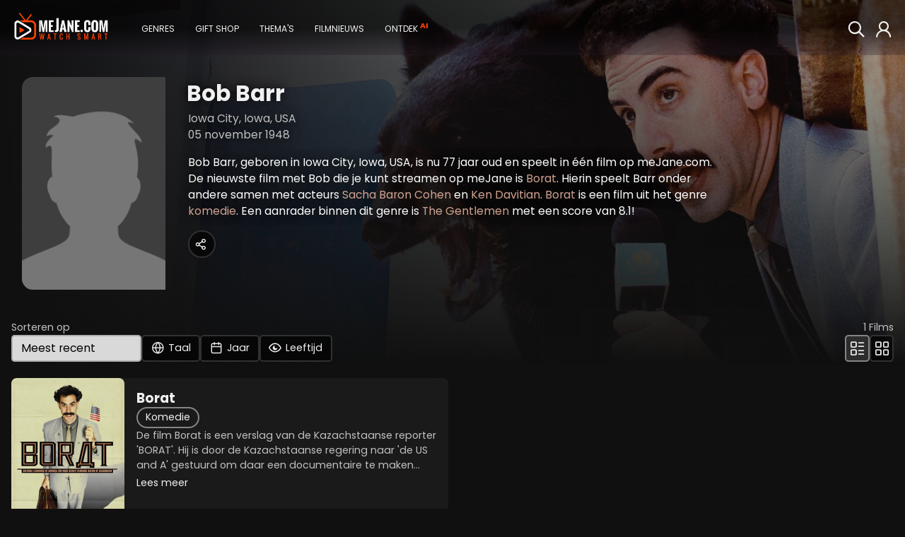

--- FILE ---
content_type: text/html; charset=ISO-8859-1
request_url: https://www.mejane.com/films/cast/144072/bob-barr.html
body_size: 6679
content:
<!DOCTYPE html> <html lang="nl" class="full-page "> <head>     <meta charset="iso-8859-1" />  <meta http-equiv="X-UA-Compatible" content="IE=edge">  <meta name="google-site-verification" content="XAZM3SfdVvKebPcNrpFIS4Yt5Z9PwbGOKZ2Y6kqrJ7w">  <meta name="description" content="Bob Barr, geboren in Iowa City, Iowa, USA, is nu 77 jaar oud en speelt in één film op meJane.com. De nieuwste film met Bob die je kunt streamen op meJane is Borat. Hierin speelt Barr onder andere samen met acteurs Sacha Baron Cohen en Ken Davitian. Borat is een film uit het genre komedie. Een aanrader binnen dit genre is The Gentlemen met een score van 8.1!"/>  <title>Bob Barr - meJane.com</title>        <meta name="twitter:card" content="summary">  <meta name="twitter:site" content="@MeJaneFilms">  <meta name="twitter:creator" content="@MeJaneFilms">  <meta name="twitter:title" content="Bob Barr">  <meta name="twitter:description" content="Bob Barr, geboren in Iowa City, Iowa, USA, is nu 77 jaar oud en speelt in één film op meJane.com. De nieuwste film met Bob die je kunt streamen op meJane is Borat. Hierin speelt Barr onder andere samen met acteurs Sacha Baron Cohen en Ken Davitian. Borat is een film uit het genre komedie. Een aanrader binnen dit genre is The Gentlemen met een score van 8.1!">  <meta name="twitter:image" content="/images/defaultcast.png">  <meta name="twitter:domain" content="mejane.com">       <meta name="url" property="og:url" content="https://www.mejane.com/films/cast/144072/bob-barr.html">  <meta property="og:title" content="Bob Barr"/>       <meta property="og:type" content="video.movie"/>  <meta property="og:description" content="Bob Barr, geboren in Iowa City, Iowa, USA, is nu 77 jaar oud en speelt in één film op meJane.com. De nieuwste film met Bob die je kunt streamen op meJane is Borat. Hierin speelt Barr onder andere samen met acteurs Sacha Baron Cohen en Ken Davitian. Borat is een film uit het genre komedie. Een aanrader binnen dit genre is The Gentlemen met een score van 8.1!"/>  <meta property="og:image" content="/images/defaultcast.png"/>  <meta property="og:image:url" content="/images/defaultcast.png"/>     <meta property="og:image:secure_url" content="/images/defaultcast.png" />     <meta property="og:image:secure_url" content="/images/defaultcast.png" />     <meta property="og:image:secure_url" content="/images/defaultcast.png" />    <meta property="og:locale" content="nl_NL"/>       <script type="application/ld+json">{"@context":"http://schema.org","@type":"ItemList","numberOfItems":1,"itemListElement":[{"@type":"Movie","name":"Borat","position":1,"url":"https://www.mejane.com/films/detail/172031/borat.html","image":"https://img.cfmx-cd.net/movieimages/rs/assets/8/3/835347bdd51a96190b7df8bd969c7113/ART/1280_720_art_01.jpg","dateCreated":"2020-07-01"}]}</script>
     <link rel="shortcut icon" href="/favicon.ico" />     <link rel="apple-touch-icon" href="/apple-touch-icon-precomposed.png"/>     <link rel="apple-touch-icon" href="/apple-touch-icon.png"/>  <link rel="canonical" href="https://www.mejane.com/films/cast/144072/bob-barr.html" />   <link rel="alternate" type="application/rss+xml" title="100 nieuwste films" href="/new100.rss" />  <link rel="alternate" type="application/rss+xml" title="Film Top 100" href="/top100.rss" />   <link rel="preconnect" href="https://media.maxx-xs.nl" crossorigin>  <link rel="preconnect" href="img.cfmx-cd.net" crossorigin>  <link rel="preconnect" href="https://fonts.googleapis.com">  <link rel="preconnect" href="https://fonts.gstatic.com" crossorigin>     <link href="https://fonts.googleapis.com/css2?family=Poppins:wght@200;300;400;500;600;700;800;900&display=swap" rel="stylesheet" />        <script type="text/javascript">   var DeviceID=2;var dbpc=0;        </script>                   <link rel="stylesheet" type="text/css" href="https://media.maxx-xs.nl/mediaplayer/css/player.min.css?v=202601151217" />   <!-- Load the custom color style for the player -->  <link rel="stylesheet" type="text/css" href="/css/videojs-player-style.css?v=202601151217" />       <link rel="stylesheet" type="text/css" href="/css/splide.min.css?v=202601151217" />  <link rel="stylesheet" type="text/css" href="/css/css.css?v=202601151217" />          <script type="text/javascript" src="/javascript/monitoring.js?v=202601151217"></script>       <script type="text/javascript" src="/javascript/opensource/jquery-3.6.0.min.js?v=202601151217"></script>  <script type="text/javascript" src="/javascript/chromecast.js?v=202601151217"></script>        <!-- chromecast -->  <script src="https://www.gstatic.com/cv/js/sender/v1/cast_sender.js?loadCastFramework=1"></script>  <!-- JS -->  <script type="text/javascript" src="https://media.maxx-xs.nl/mediaplayer/js/player.min.js?v=202601151217"></script>        <script type="text/javascript" src="/javascript/opensource/splide.min.js?v=202601151217"></script>   <script type="text/javascript" src="/javascript/scripts.min.js?v=202601151217" ></script>  <script type="text/javascript" src="/javascript/Focus.js?v=202601151217" ></script>  <script type="text/javascript" src="/javascript/Main.min.js?v=202601151217" ></script>  <script type="text/javascript" src="/javascript/block.min.js?v=202601151217" ></script>  <script>   var blockJs = new BlockJs("/films");  </script>   <!-- apple & google pay & stripe-->  <script type="text/javascript" src="https://payments.maxx-xs.nl/javascript/psp/googlepay/googlepay.js?ts=202601151217"></script>  <script type="text/javascript" src="https://payments.maxx-xs.nl/javascript/psp/applepay/applepay.js?ts=202601151217"></script>  <script type="text/javascript" src="https://payments.maxx-xs.nl/javascript/psp/stripe/stripe.js?ts=202601151217"></script>    <script>   GooglePayModule.paymentEnv = "PRODUCTION";   window.stripPubKey = "pk_live_51NnzYPEg4j40rk0Yy1mr0WSuKN9ipftdRIyM5oyi9SC2Rt6Co1Ie37jz59eoUU1K545dJr7gVa7YMvtKSkc7cWlk00N6HuO7Qh";  </script>        <script src="https://www.googletagmanager.com/gtag/js?id=AW-1071291743"></script>  <script>    window.dataLayer = window.dataLayer || [];    function gtag(){dataLayer.push(arguments);}    gtag('js', new Date());    gtag('config', 'G-DWMT55G49D');    gtag('config', 'AW-1071291743',{'allow_enhanced_conversions': true});    </script>  <script>   (function(w,d,t,r,u)   {    var f,n,i;    w[u]=w[u]||[],f=function()    {     var o={ti:"343087419", enableAutoSpaTracking: true};     o.q=w[u],w[u]=new UET(o),w[u].push("pageLoad")    },    n=d.createElement(t),n.src=r,n.async=1,n.onload=n.onreadystatechange=function()    {     var s=this.readyState;     s&&s!=="loaded"&&s!=="complete"||(f(),n.onload=n.onreadystatechange=null)    },    i=d.getElementsByTagName(t)[0],i.parentNode.insertBefore(n,i)   })   (window,document,"script","//bat.bing.com/bat.js","uetq");  </script>    <!-- Google Tag Manager -->  <script>(function (w, d, s, l, i) {   w[l] = w[l] || [];   w[l].push({'gtm.start': new Date().getTime(), event: 'gtm.js'});   var f = d.getElementsByTagName(s)[0], j = d.createElement(s),dl=l!='dataLayer'?'&l='+l:'';j.async=true;j.src='https://www.googletagmanager.com/gtm.js?id='+i+dl;f.parentNode.insertBefore(j,f); })(window,document,'script','dataLayer','GTM-WJSKMLL2');  </script>  <!-- End Google Tag Manager -->        <meta name="viewport" content="width=device-width, initial-scale=1.0">  <meta name="color-scheme" content="dark light">  </head>      <body id="docBody" class="list    " onload="Main.onLoad();" >   <!-- Google Tag Manager (noscript) -->  <!--<noscript><iframe src="https://www.googletagmanager.com/ns.html?id=GTM-5GBHZL" height="0" width="0" style="display:none;visibility:hidden"></iframe>  <noscript><iframe src="https://www.googletagmanager.com/ns.html?id=GTM-WJSKMLL2" height="0" width="0" style="display:none;visibility:hidden"></iframe></noscript>  </noscript>-->  <!-- End Google Tag Manager (noscript) -->   <!-- Layout begins -->   <div id="bigdisplay" class="">    <!--<div id="background"></div>-->     <!--HEADER-->    <header id="header_panel" class="header">     <nav aria-label="Main Navigation">      <a id="btn_back" href="javascript:void(0);" onclick="Main.executeReturn(this);" role="button" class="backarrow"><span class="icon-backarrow"></span></a>      <!--<div id="menuopener"><span class="icon-menuicon"></span></div>-->      <a href="/" class="logo" aria-label="meJane - Home">       <img src="/images/mejane_x2.png" alt="meJane" />      </a>      <!--<a href="/" class="logoicon"><img src="/images/mejane.png" alt="meJane" /></a> -->      <ul class="mainmenu">       <!--<div id="closemenu"><span class="icon-terug"></span></div>-->       <li class="only_mobile mobile_btn"><a href="javascript:void(0);" onclick="$('.foldoutmenu').addClass('active')" role="button" class="header_btn focusable" >        <span class="icon-menuicon"></span>        <span>Menu</span>       </a></li>       <li class="mobile_btn"><a id="btn_0" title="" href="/" class="header_btn focusable" >        <span class="icon-home"></span>        <span>Home</span>       </a></li>               <!--        -->              <li class="mobile_btn"><a href="javascript:void(0);" onclick="Main.fetchRemoteOverlay('ext-overlay', '/elements/genres.php')" role="button" id="btn_4" class="header_btn focusable" >        <span class="icon-tag"></span>        <span>Genres</span>       </a></li>       <!---->                            <li class="mobile_btn"><a id="btn_10" href="javascript:void(0);" onclick="Main.fetchRemoteOverlay('ext-overlay', '/elements/giftcard.php')" role="button" class="header_btn focusable" >        <span class="icon-gift"></span>        <span>Gift shop</span>       </a></li>                                   <li class="only_mobile mobile_btn"><a href="javascript:void(0);" onclick="Main.fetchRemoteOverlay('ext-overlay', '/elements/account/login.php')" role="button" class="header_btn focusable" >        <span class="icon-thumb"></span>        <span>Login</span>       </a></li>                                    <li style="display: none;"><a href="javascript:void(0);" onclick="Main.fetchRemoteOverlay('ext-overlay', '/elements/themes.php')" role="button" id="btn_8" class="header_btn focusable" >        <span class="icon-theme"></span>        <span>Thema's</span>       </a></li>                     <li style="display: none;"><a id="btn_15" href="/filmnieuws" class="header_btn focusable" >        <span class="icon-news"></span>        <span>Filmnieuws</span>       </a></li>                     <li style="display: none;"><a id="btn_chat" href="/films/discover.html" class="header_btn focusable" >        <span class="icon-chatbot"></span>        <span>Ontdek</span>        <span class="callout">AI</span>       </a></li>                     <!--<li style="display: none;"><a href="javascript:void(0);" onclick="Main.fetchRemoteOverlay('ext-overlay', '/elements/klantenservice/support.php')" role="button" class="header_btn focusable" >-->       <!-- <span class="icon-question"></span>-->       <!-- <span>Support</span>-->       <!--</a></li>-->      </ul>      <!--<div class="extended_mob_menu"></div>-->             <a href="javascript:void(0);" onclick="Main.fetchRemoteOverlay('ext-overlay', '/elements/account/login.php')" role="button" id="btn_7" class="header_btn focusable" >       <span class="icon-thumb"></span>      </a>                           <a href="/films/zoeken.html" id="btn_6" class="header_btn to_the_right just_icon focusable" >       <span class="icon-search2"></span>       <span>Zoeken</span>      </a>       <ul class="foldoutmenu">       <a href="javascript:void(0);" onclick="$('.foldoutmenu').removeClass('active')" role="button" class="exit-overlay" title="Close">×</a>       <li><a id="btn_0" title="" href="/" class="header_btn focusable" >        <span class="icon-home"></span>        <span>Home</span>       </a></li>                                    <li><a href="javascript:void(0);" onclick="Main.fetchRemoteOverlay('ext-overlay', '/elements/genres.php')" role="button" id="btn_4" class="header_btn focusable" >        <span class="icon-tag"></span>        <span>Genres</span>       </a></li>                      <li><a href="javascript:void(0);" onclick="Main.fetchRemoteOverlay('ext-overlay', '/elements/themes.php')" role="button" id="btn_8" class="header_btn focusable" >        <span class="icon-theme"></span>        <span>Thema's</span>       </a></li>                            <li><a id="btn_10" href="javascript:void(0);" onclick="Main.fetchRemoteOverlay('ext-overlay', '/elements/giftcard.php')" role="button" class="header_btn focusable" >        <span class="icon-gift"></span>        <span>Gift shop</span>       </a></li>                     <li><a href="/films/zoeken.html" id="btn_6" class="header_btn focusable" >        <span class="icon-search2"></span>        <span>Zoeken</span>       </a></li>                                    <li><a id="btn_15" href="/filmnieuws" class="header_btn focusable" >        <span class="icon-news"></span>        <span>Filmnieuws</span>       </a></li>                     <li><a id="btn_chat_01" href="/films/discover.html" class="header_btn focusable" >        <span class="icon-chatbot"></span>        <span>Ontdek</span>        <span class="callout">AI</span>       </a></li>                     <!--<li><a href="javascript:void(0);" onclick="Main.fetchRemoteOverlay('ext-overlay', '/elements/klantenservice/support.php')" role="button" class="header_btn focusable" >-->       <!-- <span class="icon-question"></span>-->       <!-- <span>Support</span>-->       <!--</a></li>-->      </ul>     </nav>    </header>     <!--MAIN-->             <main id="div_main" class="header_bg_0">                 <!--DEBUG-->                 <div id="debug" class="debug"></div>          <!--                 <a href="javascript:void(0);" onclick="Main.fetchRemoteOverlay('ext-overlay', '/elements/giftcard.php')" role="button" class="btn footer_btn gift"><span class="icon-gift"></span></a>     -->                 <!--<a href="javascript:void(0);" onclick="Main.fetchRemoteOverlay('ext-overlay', '/elements/klantenservice/support.php')" role="button" class="btn footer_btn"><span class="icon-question"></span></a>-->      <!--CONTENT-->     <div id="div_content"> <div id="PageID" title="films" style="display:none;">Bob Barr</div> <div id="ReturnLevel" style="display:none;"></div> <div id="var1" style="display:none;">CAST</div> <div id="var2" style="display:none;">144072</div> <div id="gFocus" style="display:none;">menu_0</div>   <div id="listing" class="listing infinite  cast-listing   showthefilter">      <div class="background" id="background">      <img src="https://img.cfmx-cd.net/movieimages/assets/8/3/835347bdd51a96190b7df8bd969c7113/VIS/visual_01.jpg" alt="Background image" >      <!--<img src="[PICTUREURL]" />-->   <div class="theme_overlay_gradient">&nbsp;</div>      <div class="actor_overlay_gradient">&nbsp;</div>     </div>      <div class="info ">       <!-- <p>Ontdek onze opwindende collectie actiefilms, waar elke scène doordrenkt is met spanning, actie en onvergetelijke momenten. </p> -->           <div class="cast-info-container">    <div class="cast-info">     <img src="/images/defaultcast.png" alt="Bob Barr" >     <h1>Bob Barr</h1>     <div>Iowa City, Iowa, USA</div>     <div>05 november 1948</div>     <div class="description">Bob Barr, geboren in Iowa City, Iowa, USA, is nu 77 jaar oud en speelt in één film op meJane.com. De nieuwste film met Bob die je kunt streamen op meJane is <a href="/films/detail/172031/borat.html">Borat</a>. Hierin speelt Barr onder andere samen met acteurs <a href="/films/cast/3847/sacha-baron-cohen.html">Sacha Baron Cohen</a> en <a href="/films/cast/4340/ken-davitian.html">Ken Davitian</a>. <a href="/films/detail/172031/borat.html">Borat</a> is een film uit het genre <a href="/films/cat/14/komedie.html">komedie</a>. Een aanrader binnen dit genre is <a href="/films/detail/289658/the-gentlemen.html">The Gentlemen</a> met een score van 8.1!</div>          <div class="sharebuttons-container">      <script>var sShareTitle = "Bob Barr";</script>      <a id="sharebutton_all" href="javascript:void(0);" onclick="Main.setupShare('actor')" class="btn-default sharebutton" >       <span class="icon-share2 single"></span>      </a>     </div>         </div>        </div>     </div>           <div class="filterpos">   <div class="filterbar">    <div class="order disappearrow">     <span>Sorteren op</span>     <div>      <select class="order-list" id="selectOrder">       <option>Meest recent</option>              <option value="?sortid=1&sortdirection=3">Populariteit</option>              <option value="?sortid=3&sortdirection=3">Waardering</option>              <option value="?sortid=4&sortdirection=4">Prijs</option>              <option value="?sortid=5&sortdirection=4">Alfabetisch A-Z</option>              <option value="?sortid=6&sortdirection=3">Alfabetisch Z-A</option>             </select>      <button class="btn filter" id="open-filter-language">       <span class="icon-language"></span>       <span class="icon-loader"></span>       <span data-filter="Taal">Taal</span>      </button>      <button class="btn filter" id="open-filter-year">       <span class="icon-calendar"></span>       <span class="icon-loader"></span>       <span data-filter="Jaar">Jaar</span>      </button>      <button class="btn filter" id="open-filter-age">       <span class="icon-eye"></span>       <span class="icon-eye_off"></span>       <span class="icon-loader"></span>       <span data-filter="Leeftijd">Leeftijd</span>      </button>      <!--      <a class="btn-default add" href="javascript:void(0);" onclick="Main.do_enter(this);" name="data-url:obj:__elements__films__sort.php" role="button">+</a>      -->           </div>    </div>     <div class="position">     <span id="CAST144072_maxposition"><span id="total_items">1</span> Films</span>     <div>      <button onclick="window.location = '?listview=detail'"  class="btn-default" disabled>       <span class="icon-listview_detail"></span>      </button>      <button onclick="window.location = '?listview=cover'"  class="btn-default" >       <span class="icon-listview_cover"></span>      </button>     </div>    </div>   </div>    <div class="filterselect limited" id="filter-select-language">        <button id="filteron_language_engels" class="filter-option btn ">Engels</button>        <button class="show-more"><span class="icon-downarrow"></span>Alle talen</button>   </div>    <div class="filterselect" id="filter-select-year">        <button id="filteron_year_2000-2009" class="filter-option btn ">2000s</button>       </div>    <div class="filterselect age" id="filter-select-age">    <button id="filteron_kijkwijzer_18" class="filter-option btn active">     <span class="icon_kw icon-kw_18"><span class="path1"></span><span class="path2"></span></span>    </button>    <button id="filteron_kijkwijzer_16" class="filter-option btn active">     <span class="icon_kw icon-kw_16"><span class="path1"></span><span class="path2"></span></span>    </button>    <button id="filteron_kijkwijzer_14" class="filter-option btn active">     <span class="icon_kw icon-kw_14"><span class="path1"></span><span class="path2"></span></span>    </button>    <button id="filteron_kijkwijzer_12" class="filter-option btn active">     <span class="icon_kw icon-kw_12"><span class="path1"></span><span class="path2"></span></span>    </button>    <button id="filteron_kijkwijzer_9" class="filter-option btn active">     <span class="icon_kw icon-kw_9"><span class="path1"></span><span class="path2"></span></span>    </button>    <button id="filteron_kijkwijzer_6" class="filter-option btn active">     <span class="icon_kw icon-kw_6"><span class="path1"></span><span class="path2"></span></span>    </button>    <button id="filteron_kijkwijzer_al" class="filter-option btn active">     <span class="icon_kw icon-kw_al"><span class="path1"></span><span class="path2"></span></span>    </button>   </div>      </div>          <div class="slider  wide" id="listitems">                           <div id="listitem_0" class="listitem movie">    <!-- COMPACT (Portrait) -->         <!-- WIDE (Landscape) -->        <div id="CAST144072_menu_0" class="cover focusable ">     <div class="artwork">      <a title="Borat" href="/films/detail/172031/borat.html" >       <img src="/images/defaultcover.png" theurl="https://img.cfmx-cd.net/movieimages/covers/medium/cover_172031_front.jpg" width="160" height="240" data-original="https://img.cfmx-cd.net/movieimages/covers/medium/cover_172031_front.jpg" class="lazy" alt="Borat" />       <span class="extra ">+ Extra's</span>             </a>     </div>     <div class="info">      <a class="title" href="/films/detail/172031/borat.html">Borat</a>      <div class="categories">                              <a  href="/films/cat/14/Komedie.html" title="Komedie" class="lightbtn focusable">Komedie</a>                            </div>      <div class="description">       <div>De film Borat is een verslag van de Kazachstaanse reporter 'BORAT'. Hij is door de Kazachstaanse regering naar 'de US and A' gestuurd om daar een documentaire te maken over het land en de mensen. Het wordt een hysterisch en zeer vermakelijk verslag!</div>       <div class="hiddentext" style="display: none;">De film Borat is een verslag van de Kazachstaanse reporter 'BORAT'. Hij is door de Kazachstaanse regering naar 'de US and A' gestuurd om daar een documentaire te maken over het land en de mensen. Het wordt een hysterisch en zeer vermakelijk verslag!</div>       <a href="javascript:void(0);" onclick="openMoreInfoOverlay(this)" role="button" class="underlined">Lees meer</a>      </div>            <div class="tags">       <span class="icon-tag"></span>              <a href="/films/zoeken.html?mq=genadeloze+satire" title="Genadeloze satire" class="focusable" rel="nofollow">Genadeloze satire</a>              <a href="/films/zoeken.html?mq=cringe+komedie" title="Cringe komedie" class="focusable" rel="nofollow">Cringe komedie</a>              <a href="/films/zoeken.html?mq=grensoverschrijdend" title="Grensoverschrijdend" class="focusable" rel="nofollow">Grensoverschrijdend</a>             </div>                       </div>         </div>        <div class="separator">     Borat    </div>   </div>            <div id="list-loader" class="loader"><img src="/images/loader.gif" alt="loading" /></div>     </div>  <div id="list-loader-bottom" class="load-more">   Meer laden   <span class="icon-downarrow"></span>   <span class="icon-loader"></span>  </div>  <script>   var itemCount = document.querySelectorAll(".listitem")?.length;   if (itemCount < 40) document.body.classList.add("loaded");  </script>   </div>  <div id="moreinfo_overlay" class="overlay" style="display: none; visibility: hidden; z-index: 6; position: fixed;">  <div class="overlay-wrap"></div>  <a href="javascript:void(0);" style="line-height: 0.95em; font-size: 3em;" onclick="Main.closeAllOverlays()" class="exit-overlay" title="Close">×</a>  <div class="content">   <div class="description"></div>   <div class="clear"></div>  </div> </div> </div>                  <div id="ext-overlay" class="overlay ext-overlay"></div>    </main>         <!--FOOTER-->    <footer class="footer" id="page-footer">     <div class="footer-content">      <nav>       <button onclick="Main.fetchRemoteOverlay('ext-overlay', '/elements/klantenservice/support.php')" class="underlined">        Support       </button>       <ul>        <li>         <a href="/klantenservice/email.html" class="underlined">Contact</a>        </li>        <li>         <a href="/klantenservice/vraagenantwoord.html" class="underlined">Vraag en Antwoord</a>        </li>        <li>         <a href="/klantenservice/systeemcheck.html" class="underlined">Systeemcheck</a>        </li>        <li>         <a href="/klantenservice/privacypolicy.html" class="underlined">Privacy Policy</a>        </li>        <li>         <a href="/downloads/Algemene_Voorwaarden_meJane.pdf" target="_blank" class="underlined">Algemene Voorwaarden</a>        </li>       </ul>      </nav>      <div>       <div class="footer-socials">        <label for="footer-email">Blijf op de hoogte van de nieuwste films</label>        <!--<input type="email" id="footer-email" name="email" placeholder="E-mail" />-->        <div class="socials">         <div><a href="https://www.instagram.com/mejanefilms/" target="_blank"><img src="/images/social_icon_insta.svg" alt="Instagram"></a></div>         <div><a href="https://www.facebook.com/MeJanecom" target="_blank"><img src="/images/social_icon_fb.svg" alt="Facebook"></a></div>         <div><a href="https://www.tiktok.com/@mejane.com" target="_blank"><img src="/images/social_icon_tiktok.svg" alt="TikTok"></a></div>         <div><a href="https://twitter.com/meJaneMovies" target="_blank"><img src="/images/social_icon_twitter.svg" alt="Twitter"></a></div>         <div><a href="https://www.youtube.com/@mejane_movies" target="_blank"><img src="/images/social_icon_youtube.svg" alt="YouTube"></a></div>        </div>       </div>       <div class="footer-about">        <p>Gestart in 2007 is meJane de eerste filmaanbieder in Belgie en Nederland. meJane is inmiddels een bekend online filmplatform voor filmliefhebbers op zoek naar inspiratie, sensatie en emotie; in bekroonde films, net uit de bioscoop en filmklassiekers uit de hele wereld.</p>         <a href="/over-mejane" class="underlined">Lees meer over meJane</a>       </div>      </div>     </div>     <div class="footer-copyright">      <p>       Copyright © 2026 Maxx-XS<br>
Alle rechten voorbehouden      </p>     </div>    </footer>                 <!--LOADER-->             <div id="loader" class="loader"><img src="/images/loader.gif" alt="loading" /></div>              <!--PLAYER LOADER-->    <!--<div id="player_loader" class="player_loader"><img src="/images/loader.gif" alt="" /></div>-->              <!--POPUP-->    <div id="divmsg" class="popupmsg">    </div>    <!--<div id="divmsg_list" class="popupmsg_list"></div>-->     <!--ID of element that needs the blue effect-->    <div id="ActiveElement" style="display:none;"></div>              <div class="clear"></div>   </div>         <div id="ReturnURL" style="display:none;">exit</div>   <div id="AutoOpenOverlayURL" style="display:none;"></div>   <div id="AutoOpenOverlay" style="display:none;"></div>   <span id="tokenhm" class="hidden">3a37abdeefe1dab1b30f7c5c7e581b93</span>    <!-- load libs -->   <link rel="stylesheet" type="text/css"  href="/css/paymentfont.min.css?v=202601151217" />   <link rel="stylesheet" type="text/css"  href="/css/apprise.css?v=202601151217" />     <script defer type="text/javascript" src="/javascript/apprise-1.5.full.js?v=202601151217"></script>   <script defer type="text/javascript" src="/javascript/twowaybinding.min.js?v=202601151217"></script>   <script defer type="text/javascript" src="/javascript/chat.min.js?v=202601151217"></script>       <!-- Videojs lang file -->   <script defer type="text/javascript" src="https://media.maxx-xs.nl/mediaplayer/js/lang/nl.js?v=202601151217"></script>     <script defer type="text/javascript" src="/javascript/Display.js?v=202601151217"></script>       </body> </html>

--- FILE ---
content_type: text/css
request_url: https://www.mejane.com/css/apprise.css?v=202601151217
body_size: 572
content:
.appriseOverlay
	{
	width:100%; height:100%; position:fixed; top:0; left:0; background-image:url(/images/blackback.png); background-repeat:repeat; display:none;
	}
.appriseOuter
	{
	background:#ffffff;
	border:3px solid #fce01b;
	/*box-shadow:0px 3px 7px #333;
	-moz-box-shadow:0px 3px 7px #333;
	-webkit-box-shadow:0px 3px 7px #333;*/
	-moz-border-radius:7px;
	-webkit-border-radius:7px;
	border-radius:7px;
	-khtml-border-radius:7px;
	
	position: fixed;
	top: 50% !important;
	left: 50% !important;
	margin-top: -50px;
	margin-left: -100px;
	
	z-index:99999999;
	min-width:200px;
	min-height:50px;
	max-width:75%;
	display:none;
	}
.appriseInner
	{
	padding:20px;
	color:#333;
	text-shadow:0px 1px 0px #fff;
	}
.appriseInner button
	{
	border:1px solid #000000;
	background-color:#000000;
	color:#ffffff;
	font-size:11px;
	text-transform:uppercase;
	padding:4px 10px;
	margin:0 3px;
	/*text-shadow:0px 1px 0px #fff;*/
	cursor:pointer;
	/*box-shadow:0px 1px 2px #ccc;
	-moz-box-shadow:0px 1px 2px #ccc;
	-webkit-box-shadow:0px 1px 2px #ccc;*/
	}
.appriseInner button:hover
	{
	background-color:#b5b5b5;	
	border:1px solid #b5b5b5;
	}
.aButtons, .aInput
	{
	margin:20px 10px 0px 10px;
	text-align:center;
	}
.aTextbox
	{
	border:1px solid #aaa;
	-moz-border-radius:4px;
	-webkit-border-radius:4px;
	border-radius:4px;
	-khtml-border-radius:4px;
	box-shadow:0px 1px 0px #fff;
	-moz-box-shadow:0px 1px 0px #fff;
	-webkit-box-shadow:0px 1px 0px #fff;
	width:180px;
	font-size:12px;
	font-weight:bold;
	padding:5px 10px;
	}

--- FILE ---
content_type: application/javascript
request_url: https://payments.maxx-xs.nl/javascript/psp/googlepay/googlepay.js?ts=202601151217
body_size: 11093
content:
var GooglePayModule = {
    initDone: false,
    location: '',
    paymentEnv: 'TEST',
    paymentsClient: null,
    button: null,
    response: null,
    paymentDataRequest: null,
    waitForPaymentData: null,
    isReady: false,
    javascriptLoaded: false,
    notAvailable: function(){},
    paymentCanceled: function(){},
    errorCallback: function(error){
        console.error('errorCallback', error);
    },
    load: function(url, this_){
        if(this_) {
            this_.parentNode.removeChild(this_);
        }
        if(GooglePayModule.initDone){
            if(GooglePayModule.button != null){
                GooglePayModule.button = null;
            }
        }
        GooglePayModule.location = url+"&ppid=320";
        GooglePayModule.waitForPaymentData = null;

        GooglePayModule.button = document.getElementById('googlepaybutton');
        if(GooglePayModule.button == null){ console.error('GooglePay button not found');  return; }
        GooglePayModule.buttonPlaceholder = document.getElementById('googlepaybuttonplaceholder');
        if(GooglePayModule.buttonPlaceholder == null){ console.error('GooglePay button placeholder not found');  return; }
        GooglePayModule.initDone = true;

        if(!GooglePayModule.javascriptLoaded) {
            GooglePayModule.loadScript('https://pay.google.com/gp/p/js/pay.js', function () {
                GooglePayModule.javascriptLoaded = true;
                GooglePayModule.initSession();
            });
        }else{
            GooglePayModule.initSession();
        }
    },
    initSession: function(){
        var xhr = new XMLHttpRequest();
        xhr.open("POST", GooglePayModule.location+"&start-mobile-payment=true", true);
        xhr.setRequestHeader("Content-Type", "application/json");
        xhr.onreadystatechange = function() {
            if (xhr.readyState === 4 && xhr.status === 200) {
                try {
                    var response = JSON.parse(xhr.responseText);

                    if(typeof response.paymentProductSpecificInputs == 'object' &&
                        typeof response.transactionInfo == 'object' &&
                        typeof response.product == 'object'){
                        //ready
                        GooglePayModule.response = response;
                        GooglePayModule.buildRequest(GooglePayModule.response.paymentProductSpecificInputs, GooglePayModule.response.transactionInfo, GooglePayModule.response.product);
                    }else{
                        GooglePayModule.errorCallback('FR-501'+(typeof response.errorCode == 'string' ? ' BK-'+response.errorCode : ''));
                        GooglePayModule.removeButton();
                    }
                }catch (e) {
                    GooglePayModule.errorCallback('FR-502');
                    GooglePayModule.removeButton();
                }
            }else if(xhr.readyState === 4){
                GooglePayModule.errorCallback('FR-503');
                GooglePayModule.removeButton();
            }
        };
        xhr.send(JSON.stringify({}));
        GooglePayModule.button.addEventListener("click", GooglePayModule.callPayButton);
    },
    callPayButton: function(event){
        event.stopPropagation();
        if(GooglePayModule.isReady) {
            GooglePayModule.paymentsClient.loadPaymentData(GooglePayModule.paymentDataRequest);
        }else{
            GooglePayModule.waitForPaymentData = function(){
                GooglePayModule.paymentsClient.loadPaymentData(GooglePayModule.paymentDataRequest);
            };
        }
    },
    buildRequest: function (paymentProductSpecificInputs, transactionInfo, product) {
        const tokenizationSpecification = {
            type: 'PAYMENT_GATEWAY',
            parameters: {
                gateway: product.gateway,
                gatewayMerchantId: paymentProductSpecificInputs.gatewayMerchantId
            }
        };
        baseCardPaymentMethod = {
            type: 'CARD',
            parameters: {
                allowedAuthMethods: ["PAN_ONLY", "CRYPTOGRAM_3DS"],
                allowedCardNetworks: product.networks,
                assuranceDetailsRequired: true
            }
        };

        var cardPaymentMethod = Object.assign(
            {},
            baseCardPaymentMethod,
            {
                tokenizationSpecification: tokenizationSpecification
            }
        );
        //load payment
        GooglePayModule.paymentDataRequest = Object.assign({}, {
            apiVersion: 2,
            apiVersionMinor: 0
        });
        GooglePayModule.paymentDataRequest.allowedPaymentMethods = [cardPaymentMethod];
        GooglePayModule.paymentDataRequest.transactionInfo = transactionInfo;
        GooglePayModule.paymentDataRequest.merchantInfo = {
            merchantId: paymentProductSpecificInputs.merchantId,
            merchantName: paymentProductSpecificInputs.merchantName
        };

        GooglePayModule.paymentDataRequest.callbackIntents = ["PAYMENT_AUTHORIZATION"];
        GooglePayModule.paymentsClient = new google.payments.api.PaymentsClient({
            environment: GooglePayModule.paymentEnv,
            paymentDataCallbacks: {
                onPaymentAuthorized: GooglePayModule.onPaymentAuthorized
            }
        });

        GooglePayModule.paymentsClient.isReadyToPay({
            "apiVersion": 2,
            "apiVersionMinor": 0,
            "allowedPaymentMethods": GooglePayModule.paymentDataRequest.allowedPaymentMethods
        }).then(function(responseCallback) {
            var displayStyleColor = GooglePayModule.button.getAttribute('data-color');
            const button = GooglePayModule.paymentsClient.createButton({
                buttonColor: displayStyleColor != null ? displayStyleColor : 'white',
                buttonType: 'plain',
                buttonSizeMode: 'fill',
                onClick: GooglePayModule.callPayButton,
                allowedPaymentMethods: GooglePayModule.paymentDataRequest.allowedPaymentMethods
            });
            GooglePayModule.buttonPlaceholder.appendChild(button);
            var displayStyle = GooglePayModule.button.getAttribute('data-display');
            GooglePayModule.button.style.display = displayStyle == null ? 'block' : displayStyle;
            GooglePayModule.isReady = true;
            //callback is set so load this first
            if(GooglePayModule.waitForPaymentData != null){
                GooglePayModule.waitForPaymentData();
                GooglePayModule.waitForPaymentData = null;
            }
        }).catch(function(err) {
            GooglePayModule.removeButton();
            GooglePayModule.notAvailable();
            // show error in developer console for debugging
            console.error(err);
        });
    },
    onPaymentAuthorized: function(paymentData){
        return new Promise(function(resolve, reject) {
            GooglePayModule.checkStatus(paymentData, resolve);
        });
    },
    checkStatus(paymentData, resolve, waiting){
        var offset = new Date().getTimezoneOffset();
        var width = screen.width;
        var height = screen.height;
        var colorDepth = screen.colorDepth;

        var secure3d = false;
        if(!paymentData.paymentMethodData.info.assuranceDetails.cardHolderAuthenticated){
            secure3d = true;
        }
        var xhr = new XMLHttpRequest();
        xhr.open("POST", GooglePayModule.location + "&do=checkout&process-mobile-payment=true"+(secure3d ? "&secure3d=true" : "")+"&timezoneOffset=" + offset+"&width="+width+"&height="+height+"&colorDepth="+colorDepth+(waiting ? "&waiting=true" : ""), true);
        xhr.setRequestHeader("Content-Type", "application/json");
        xhr.onreadystatechange = function () {
            if (xhr.readyState === 4 && xhr.status === 200) {
                console.log(xhr.responseText);
                try {
                    var response = JSON.parse(xhr.responseText);
                    if (typeof response.redirect == 'boolean') {
                        document.location.href = response.url;
                        resolve({transactionState: 'SUCCESS'});
                    }else if (typeof response.process == 'string' && response.process === 'ok') {
                        setTimeout(function () {
                            document.location.href = GooglePayModule.location + "&do=checkout&process-mobile-payment=true";
                        }, 2000);
                        resolve({transactionState: 'SUCCESS'});
                    }else if (typeof response.waiting == 'boolean' && response.waiting) {
                        setTimeout(function (){
                            GooglePayModule.checkStatus(paymentData, resolve, true);
                        }, 4000);
                        return;
                    }else {
                        GooglePayModule.errorCallback('FR-506'+(typeof response.errorCode == 'string' ? ' BK-'+response.errorCode : ''));
                        resolve({ transactionState: 'ERROR',error: {
                                intent: 'PAYMENT_AUTHORIZATION',
                                message: 'Betaling mislukt, probeer opnieuw. Foutcode: '+'FR-506'+(typeof response.errorCode == 'string' ? ' BK-'+response.errorCode : ''),
                                reason: 'OTHER_ERROR'
                            } });
                    }
                } catch (e) {
                    GooglePayModule.errorCallback('FR-507');
                    resolve({ transactionState: 'ERROR',error: {
                            intent: 'PAYMENT_AUTHORIZATION',
                            message: 'Betaling mislukt, probeer opnieuw. Foutcode: FR-507',
                            reason: 'OTHER_ERROR'
                        }  });
                }
            } else if (xhr.readyState === 4) {
                resolve({ transactionState: 'ERROR',error: {
                        intent: 'PAYMENT_AUTHORIZATION',
                        message: 'Betaling mislukt, probeer opnieuw. Foutcode: FR-XHR-001',
                        reason: 'OTHER_ERROR'
                    }  });
            }
        };

        xhr.send(JSON.stringify({
            token: paymentData.paymentMethodData.tokenizationData.token
        }));
    },
    loadScript: function(url, callback) {
        var script = document.createElement('script');
        script.src = url;

        // Call the callback function after the script is loaded
        script.onload = callback;

        // Append the script to the document's head
        document.head.appendChild(script);
    },
    removeButton: function(){
        if(GooglePayModule.button && GooglePayModule.button.parentNode != null) {
            GooglePayModule.button.parentNode.removeChild(GooglePayModule.button);
        }
    }
}

--- FILE ---
content_type: application/javascript
request_url: https://www.mejane.com/javascript/scripts.min.js?v=202601151217
body_size: 13427
content:
var $jscomp=$jscomp||{};$jscomp.scope={};$jscomp.createTemplateTagFirstArg=function(a){return a.raw=a};$jscomp.createTemplateTagFirstArgWithRaw=function(a,b){a.raw=b;return a};$jscomp.arrayIteratorImpl=function(a){var b=0;return function(){return b<a.length?{done:!1,value:a[b++]}:{done:!0}}};$jscomp.arrayIterator=function(a){return{next:$jscomp.arrayIteratorImpl(a)}};
$jscomp.makeIterator=function(a){var b="undefined"!=typeof Symbol&&Symbol.iterator&&a[Symbol.iterator];if(b)return b.call(a);if("number"==typeof a.length)return $jscomp.arrayIterator(a);throw Error(String(a)+" is not an iterable or ArrayLike");};$jscomp.arrayFromIterator=function(a){for(var b,c=[];!(b=a.next()).done;)c.push(b.value);return c};$jscomp.arrayFromIterable=function(a){return a instanceof Array?a:$jscomp.arrayFromIterator($jscomp.makeIterator(a))};
$jscomp.findInternal=function(a,b,c){a instanceof String&&(a=String(a));for(var d=a.length,e=0;e<d;e++){var f=a[e];if(b.call(c,f,e,a))return{i:e,v:f}}return{i:-1,v:void 0}};$jscomp.ASSUME_ES5=!1;$jscomp.ASSUME_NO_NATIVE_MAP=!1;$jscomp.ASSUME_NO_NATIVE_SET=!1;$jscomp.SIMPLE_FROUND_POLYFILL=!1;$jscomp.ISOLATE_POLYFILLS=!1;$jscomp.FORCE_POLYFILL_PROMISE=!1;$jscomp.FORCE_POLYFILL_PROMISE_WHEN_NO_UNHANDLED_REJECTION=!1;
$jscomp.defineProperty=$jscomp.ASSUME_ES5||"function"==typeof Object.defineProperties?Object.defineProperty:function(a,b,c){if(a==Array.prototype||a==Object.prototype)return a;a[b]=c.value;return a};$jscomp.getGlobal=function(a){a=["object"==typeof globalThis&&globalThis,a,"object"==typeof window&&window,"object"==typeof self&&self,"object"==typeof global&&global];for(var b=0;b<a.length;++b){var c=a[b];if(c&&c.Math==Math)return c}throw Error("Cannot find global object");};$jscomp.global=$jscomp.getGlobal(this);
$jscomp.IS_SYMBOL_NATIVE="function"===typeof Symbol&&"symbol"===typeof Symbol("x");$jscomp.TRUST_ES6_POLYFILLS=!$jscomp.ISOLATE_POLYFILLS||$jscomp.IS_SYMBOL_NATIVE;$jscomp.polyfills={};$jscomp.propertyToPolyfillSymbol={};$jscomp.POLYFILL_PREFIX="$jscp$";var $jscomp$lookupPolyfilledValue=function(a,b,c){if(!c||null!=a){c=$jscomp.propertyToPolyfillSymbol[b];if(null==c)return a[b];c=a[c];return void 0!==c?c:a[b]}};
$jscomp.polyfill=function(a,b,c,d){b&&($jscomp.ISOLATE_POLYFILLS?$jscomp.polyfillIsolated(a,b,c,d):$jscomp.polyfillUnisolated(a,b,c,d))};$jscomp.polyfillUnisolated=function(a,b,c,d){c=$jscomp.global;a=a.split(".");for(d=0;d<a.length-1;d++){var e=a[d];if(!(e in c))return;c=c[e]}a=a[a.length-1];d=c[a];b=b(d);b!=d&&null!=b&&$jscomp.defineProperty(c,a,{configurable:!0,writable:!0,value:b})};
$jscomp.polyfillIsolated=function(a,b,c,d){var e=a.split(".");a=1===e.length;d=e[0];d=!a&&d in $jscomp.polyfills?$jscomp.polyfills:$jscomp.global;for(var f=0;f<e.length-1;f++){var h=e[f];if(!(h in d))return;d=d[h]}e=e[e.length-1];c=$jscomp.IS_SYMBOL_NATIVE&&"es6"===c?d[e]:null;b=b(c);null!=b&&(a?$jscomp.defineProperty($jscomp.polyfills,e,{configurable:!0,writable:!0,value:b}):b!==c&&(void 0===$jscomp.propertyToPolyfillSymbol[e]&&(c=1E9*Math.random()>>>0,$jscomp.propertyToPolyfillSymbol[e]=$jscomp.IS_SYMBOL_NATIVE?
$jscomp.global.Symbol(e):$jscomp.POLYFILL_PREFIX+c+"$"+e),$jscomp.defineProperty(d,$jscomp.propertyToPolyfillSymbol[e],{configurable:!0,writable:!0,value:b})))};$jscomp.polyfill("Array.prototype.find",function(a){return a?a:function(b,c){return $jscomp.findInternal(this,b,c).v}},"es6","es3");
var vDomain="",iDeepLinkTimer=0,videoEleTemp=null,blockVideoScrollStop=!1,pageBack=null,loadVideoTimeout=null,chromecastPlugin=null,languageObject,resizeTimeout=null,trailerFocusTime=0,trailerInFocus=!1,trailerBurTimeout=1E3;
$(document).ready(function(){var a=null;a=["nl","fr"];-1!=$.inArray(null,a)?$.ajax("/content/language/null.json",{dataType:"json",success:function(b){languageObject=b}}):$.ajax("/content/language/nl.json",{dataType:"json",success:function(b){languageObject=b}});setTimeout(function(){51==DeviceID&&$("a,input").bind("touchstart",function(){});window.location.href=="https://"+window.location.host+"/"&&$.isFunction($.smartbanner)&&$.smartbanner();$(window).on("touchstart",function(e){trailerBlur()});
var b=!1,c=!1;$(window).scroll(function(){trailerBlur();50<$(window).scrollTop()?b||($("#header_panel").addClass("scroll"),b=!0):b&&($("#header_panel").removeClass("scroll"),b=!1);blockVideoScrollStop||"playmovie"===Page.PageID||(videoEleTemp=document.getElementsByTagName("video"),null!=videoEleTemp&&0<videoEleTemp.length?isElementInViewport(videoEleTemp[0])?c=!1:c||void 0==Player||"function"!=typeof Player.pauseVideo||Player.state!==Player.PLAYING||(Player.deinit(),c=!0):c=!1);blockLazyload()});
var d=new Image;d.src="/images/loader.gif";window.addEventListener("beforeunload",function(e){window.sentryShouldSend=!1;document.activeElement.href&&-1===document.activeElement.href.indexOf("spotify.com")&&-1===document.activeElement.href.indexOf("mailto:")&&"javascript:void(0);"!==document.activeElement.href&&"IFRAME"!==document.activeElement.nodeName&&($("#loader").find("img").src=d.src,$("#loader").css("z-index","9999").css("position","fixed").css("visibility","unset").show());"undefined"!=typeof AndroidPlayer&&
"function"==typeof AndroidPlayer.releaseAudioFocus&&AndroidPlayer.releaseAudioFocus();"undefined"!=typeof AndroidPlayer&&"function"==typeof AndroidPlayer.stopMediaSession&&AndroidPlayer.stopMediaSession()},!1);$(window).resize(function(){trailerBlur();clearTimeout(resizeTimeout);resizeTimeout=setTimeout(function(){updateMobileMenu()},250)});updateMobileMenu();blockLazyload()}.bind(this),10);window.addEventListener("message",function(b){var c=document.getElementsByClassName("sovendus-iframe");if(0<
c.length&&"number"==typeof b.data.height)for(var d=0;d<c.length;d++)c[d].style.height=b.data.height+"px"});window.addEventListener("blur",function(){"sovendus-iframe"===document.activeElement.className&&document.activeElement.hasAttribute("notifyid")&&Main.notificationRead(document.activeElement.getAttribute("notifyid"),document.activeElement)});loadListingFilter();setTimeout(function(){"object"===typeof Android&&"object"===typeof AndroidPlayer&&("playmovie"===Page.PageID?Android.hideSystemUI():Android.showSystemUI())},
2E3);chromecastPlugin=new ChromeCastPlugin;document.querySelector("#moreinfo_overlay")&&(document.querySelector("#moreinfo_overlay").onclick=function(b){b.target.classList.contains("content")&&Main.closeAllOverlays()});"object"===typeof AndroidAutomotive&&(AndroidAutomotive.dispatchEvent=function(b){"onPause"==b.type&&(console.log("Android automotive onPause"),Player.pauseVideo(!0));"onResume"==b.type&&(console.log("Android automotive onResume"),"undefined"!=typeof AndroidPlayer&&"function"==typeof AndroidPlayer.requestAudioFocus&&
AndroidPlayer.requestAudioFocus())});try{"object"===typeof window.clarity&&window.clarity("consent")}catch(b){}document.documentElement.style.setProperty("--SCREENDPI",window.devicePixelRatio||1);setInterval(function(){if("undefined"!=typeof Player&&null!==Player.plugin&&Player.plugin.onTrailerPlayingSet){var b=Date.now();!Player.plugin.paused()&&b-trailerFocusTime>trailerBurTimeout&&!trailerInFocus?(trailerInFocus=!0,"frontpage"===$("#PageID").attr("title")&&$("#header_panel").removeClass("trailermousemove").addClass("trailermousehold"),
"moviedetails"===$("#PageID").attr("title")&&$("#previewbtns").removeClass("trailermousemove").addClass("trailermousehold"),$("#trailer_slider"+Player.index).removeClass("trailermousemove").addClass("trailermousehold"),$("#videoBoxDiv"+Player.index).find(".trailer_gradient").removeClass("trailermousemove").addClass("trailermousehold"),$("#videoBoxDiv"+Player.index).find(".trailerbtns").removeClass("trailermousemove").addClass("trailermousehold"),$("#videoBoxDiv"+Player.index).find(".trailerdesc").removeClass("defaultmode").addClass("trailermode"),
$("#trailer_slider"+Player.index).removeClass("defaultmode").addClass("trailermode")):!Player.plugin.paused()&&b-trailerFocusTime<=trailerBurTimeout&&trailerInFocus?(trailerInFocus=!1,$(".trailermousehold").addClass("trailermousemove").removeClass("trailermousehold"),$(".trailermode").addClass("defaultmode").removeClass("trailermode")):Player.plugin.paused()&&trailerInFocus&&(trailerInFocus=!1,$(".trailermousehold").addClass("trailermousemove").removeClass("trailermousehold"),$(".trailermode").addClass("defaultmode").removeClass("trailermode"))}else trailerInFocus&&
(trailerInFocus=!1,$(".trailermousehold").addClass("trailermousemove").removeClass("trailermousehold"),$(".trailermode").addClass("defaultmode").removeClass("trailermode"))},1E3);document.addEventListener("mousemove",function(){trailerBlur()})});
function trailerBlur(){"undefined"!=typeof Player&&null!==Player.plugin&&Player.plugin.onTrailerPlayingSet&&(trailerFocusTime=Date.now(),trailerInFocus&&(trailerInFocus=!1,$(".trailermousehold").addClass("trailermousemove").removeClass("trailermousehold"),$(".trailermode").addClass("defaultmode").removeClass("trailermode")))}
function loadListingFilter(){function a(){for(var l=$jscomp.makeIterator(e),k=l.next();!k.done;k=l.next()){var n=k.value;k=document.querySelector("#open-filter-"+n);n=document.querySelector("#filter-select-"+n);k&&n&&(k.classList.remove("active"),n.style.display="none")}}if(0!==document.querySelectorAll("body.list").length){var b=document.querySelectorAll(".limited");b=$jscomp.makeIterator(b);for(var c=b.next(),d={};!c.done;d={limitedFilter:d.limitedFilter},c=b.next())d.limitedFilter=c.value,d.limitedFilter.querySelector(".show-more").onclick=
function(l){return function(){l.limitedFilter.classList.remove("limited")}}(d);var e=["language","year","age"];b=$jscomp.makeIterator(e);d=b.next();for(c={};!d.done;c={button:c.button,container:c.container},d=b.next()){d=d.value;c.button=document.querySelector("#open-filter-"+d);c.container=document.querySelector("#filter-select-"+d);if(!c.button||!c.container)return;c.button.onclick=function(l){return function(k){var n=l.button.classList.contains("active");a();0===k.screenX&&0===k.screenY||document.activeElement.blur();
n||(l.button.classList.add("active"),l.container.style.display="grid")}}(c)}var f=document.querySelector(".filterpos");f.addEventListener("click",function(l){f.contains(l.target.parentElement)||f===l.target||a()});b=$jscomp.makeIterator(e);d=b.next();for(c={};!d.done;c={filter$jscomp$5:c.filter$jscomp$5,filterButtonText:c.filterButtonText,filterButton$jscomp$1:c.filterButton$jscomp$1,selected:c.selected,buttons:c.buttons},d=b.next()){c.filter$jscomp$5=d.value;c.filterButton$jscomp$1=document.querySelector("#open-filter-"+
c.filter$jscomp$5);d=void 0;c.filterButtonText=null==(d=c.filterButton$jscomp$1)?void 0:d.querySelector("span[data-filter]");d=document.querySelector("#filter-select-"+c.filter$jscomp$5);var h=void 0;c.buttons=null==(h=d)?void 0:h.querySelectorAll(".filter-option");c.selected=9999;if(!c.buttons)break;d=$jscomp.makeIterator(c.buttons);h=d.next();for(var m={};!h.done;m={button$jscomp$1:m.button$jscomp$1},h=d.next())m.button$jscomp$1=h.value,m.button$jscomp$1.onclick=function(l,k){return function(n){var p=
l.button$jscomp$1.classList.contains("active");document.querySelectorAll("#filter-select-"+k.filter$jscomp$5+" > .filter-option").forEach(function(q){return q.classList.remove("active")});k.filterButtonText.innerHTML=k.filterButtonText.dataset.filter;k.filterButton$jscomp$1.classList.remove("selected");p||(l.button$jscomp$1.classList.add("active"),k.filterButtonText.innerHTML=l.button$jscomp$1.innerHTML,k.filterButton$jscomp$1.classList.add("selected"));0===n.screenX&&0===n.screenY||document.activeElement.blur();
Main.applyFilter()}}(m,c);if("age"===c.filter$jscomp$5){d={};for(var g in c.buttons)d={i$jscomp$10:d.i$jscomp$10},d.i$jscomp$10=g,c.buttons[d.i$jscomp$10].onclick=function(l,k){return function(){if(l.i$jscomp$10===k.selected)k.selected=9999,k.buttons.forEach(function(q){return q.classList.add("active")});else{k.selected=l.i$jscomp$10;for(var n in k.buttons){var p=void 0;null==(p=k.buttons[n].classList)||p.remove("active");k.selected<=n&&(p=void 0,null==(p=k.buttons[n].classList)||p.add("active"))}}[].concat($jscomp.arrayFromIterable(k.buttons)).some(function(q){return!q.classList.contains("active")})?
k.filterButton$jscomp$1.classList.add("selected"):k.filterButton$jscomp$1.classList.remove("selected");0===event.screenX&&0===event.screenY||document.activeElement.blur();Main.applyFilter()}}(d,c)}}}}function submitLoading(){$("#loader").find("img").src="/images/loader.gif";$("#loader").css("z-index","9999").css("position","fixed").css("visibility","unset").show()}
function VTTHTMLLoader(a){var b=[];if((a=document.getElementById(a))&&""!==a.innerHTML)try{var c=JSON.parse(a.innerHTML);if(null!==c&&""!==c&&Array.isArray(c))for(a=0;a<c.length;a++){var d=c[a];"object"===typeof d&&"string"===typeof d.src&&""!==d.src&&b.push(d)}}catch(e){console.warn("Failed to parse VTT JSON")}return b}
function chromeCastCheck(a,b,c){if(null!=chromecastPlugin&&chromecastPlugin.ready()&&chromecastPlugin.connected){var d=document.getElementById("STREAMSETSDETAIL");if(d){Player.loadStreamSets(d.innerText);Main.openStreamSetPopup();Player.openStreamSetSelectorStandAlone("streamSelectorContainer",function(e){Main.ShowPageLoader(!1);e=Player.convertAPItoSource(e);0<e.length&&"string"===typeof e[0].chromecast_src&&""!=e[0].chromecast_src&&chromecastPlugin.play(e[0].chromecast_src,"application/dash+xml",
b,c,Player.options.resumeplay,Array.isArray(e[0].vttList)?e[0].vttList:[]);Main.closeAllOverlays()},function(){Main.ShowPageLoader(!0)},function(){Main.ShowPageLoader(!1);Main.alert(getText("failed-to-get-streamset"),4E3)});if(a=document.getElementById("vjs-trackselector-title"))a.innerText=getText("stream-selector-title");return}}window.location=a}function isIpad(){return/Macintosh/i.test(navigator.userAgent)&&navigator.maxTouchPoints&&1<navigator.maxTouchPoints}
function blockLazyload(){for(var a=0;a<listOfBlocks.length;a++)!listOfBlocks[a].initLoaded&&isElementInViewport(listOfBlocks[a].el)&&(listOfBlocks[a].initLoaded=!0,listOfBlocks[a].lazyLoad())}
function allowedToUseHistory(){var a="films/ kado thema klantenservice giftcards nieuws".split(" ");if(-1!==document.referrer.indexOf("/psp/")||-1===document.referrer.indexOf("mejane.com"))return!1;for(var b=0;b<a.length;b++)if(-1!==window.location.href.indexOf(a[b])&&1<window.history.length&&window.location.href!==document.referrer)return!0;return!1}
function decodeSplideLocation(){if(window.location.hash){var a=window.location.hash.match(/list_([0-9]+)_([0-9]+)/);if(null!=a&&"number"===typeof parseInt(a[1])&&"number"===typeof parseInt(a[2]))return{index:parseInt(a[1]),item:parseInt(a[2])}}return{index:-1,item:-1}}
function updateMobileMenu(){1024>=$(window).width()||52==DeviceID?($('.mainmenu li[class="only_mobile mobile_btn"]').show(),$(".mainmenu li:not(.mobile_btn)").each(function(a){$(this).hide()})):($(".mainmenu li:not(.mobile_btn)").each(function(a){$(this).show()}),$('.mainmenu li[class="only_mobile mobile_btn"]').hide())}function openMoreInfoOverlay(a){$("#moreinfo_overlay .description").html($(a).parent().parent().find(".hiddentext").html());Main.openOverlay("moreinfo_overlay",!1)}
function updateLinkCallbacks(){$("a").each(function(a){$(this).on("click",function(){$("#loader").find("img").src="/images/loader.gif";$("#loader").css("z-index","9999").css("position","fixed").css("visibility","unset").show()})})}function isElementInViewport(a){a=a.getBoundingClientRect();var b=window.innerHeight||document.documentElement.clientHeight,c=window.innerWidth||document.documentElement.clientWidth;return 0<=a.bottom&&0<=a.right&&a.top<=b&&a.left<=c}
var searchSuggestionTimeout=null,searchTimeout=null,searchHinting={value:"",field:""},isSearching=!1,searchAfter=!1,searchHintingFields={ACTORS:"actor",SELVES:"self",VOICES:"voice",DIRECTORS:"director",COMPOSERS:"composer"};function saveSearchSuggestion(a){var b=new Date((new Date).getTime()+864E5);document.cookie="searchSuggestion="+encodeURIComponent(a)+"; expires="+b.toUTCString()+"; path=/"}
function suggestionsSearch(){clearTimeout(searchSuggestionTimeout);isSearching?searchAfter=!0:(""!==searchHinting.value&&searchHinting.value!==document.getElementById("mq").value.trim()&&(searchHinting={value:"",field:""},document.getElementById("searchHinting").value=""),searchSuggestionTimeout=setTimeout(function(){0<document.getElementById("mq").value.length?(isSearching=!0,$.get("/elements/searchSuggestion.php?suggest=true&q="+document.getElementById("mq").value,function(a){isSearching=!1;twowaybinding.fieldList.suggestions.removeAll();
a=a.suggestions;var b=0,c="",d={TITLE:getText("titles"),ACTORS:getText("actors"),SELVES:getText("themselves"),VOICES:getText("voice-actors"),DIRECTORS:getText("directors"),COMPOSERS:getText("composers"),WRITERS:getText("writers"),PRODUCERS:getText("producers"),CINEMATOGRAPHERS:getText("cinematographers"),DESCRIPTION:getText("summary")};if("object"==typeof a){for(var e in a)if(a.hasOwnProperty(e))for(var f=0;f<a[e].length&&!(15<b);f++){if(c!==e){c=e;var h=twowaybinding.fieldList.suggestions.add(!0);
h.vars.suggestion.change("<div class='suggestion-group'>"+d[e]+"</div>")}h=twowaybinding.fieldList.suggestions.add(!0);"DESCRIPTION"===e?(h.vars.suggestion.change("<div class='suggestion-text'>"+truncateSurroundingText(a[e][f].value)+"</div>"),$(h.vars.suggestion.el).on("click",function(){document.getElementById("mq").value=$(this).find("em")[0].textContent;document.getElementById("mq").dispatchEvent(new Event("keyup"));$("#mq").focus();var m=document.getElementById("mq"),g=m.value.length;m.setSelectionRange(g,
g);$(".search-container form").submit()})):(h.vars.suggestion.change("<div class='suggestion-text'>"+a[e][f].value+"</div>"),$(h.vars.suggestion.el).on("click",function(){var m="";-1!==window.location.href.indexOf("nachtclub")&&(m="/nachtclub");if("TITLE"==this.field&&0<this.id)saveSearchSuggestion(document.getElementById("mq").value),window.location.href=m+"/films/detail/"+this.id+"/"+this.text.toLowerCase().replace(/[^a-z0-9-.\s]/g,"").replace(/\s/g,"-")+".html";else if(("ACTORS"==this.field||"SELVES"==
this.field||"VOICES"==this.field||"DIRECTORS"==this.field||"COMPOSERS"==this.field||"WRITERS"==this.field||"PRODUCERS"==this.field||"CINEMATOGRAPHERS"==this.field)&&0<this.id)saveSearchSuggestion(document.getElementById("mq").value),window.location.href=m+"/films/cast/"+this.id+"/"+this.text.toLowerCase().replace(/[^a-z0-9-.\s]/g,"").replace(/\s/g,"-")+".html";else{"string"==typeof searchHintingFields[this.field]&&(searchHinting={value:this.text,field:searchHintingFields[this.field]},document.getElementById("searchHinting").value=
searchHintingFields[this.field]);document.getElementById("mq").value=this.text;document.getElementById("mq").dispatchEvent(new Event("keyup"));$("#mq").focus();m=document.getElementById("mq");var g=m.value.length;m.setSelectionRange(g,g);$(".search-container form").submit()}}.bind({text:h.vars.suggestion.el[0].textContent,id:a[e][f].id,field:e})));b++}twowaybinding.fieldList.suggestions.fragmentsCommit()}0<twowaybinding.fieldList.suggestions.list.length?$(".search-suggestions-main").show():$(".search-suggestions-main").hide();
searchAfter&&(isSearching=searchAfter=!1,suggestionsSearch())}).fail(function(a,b,c){isSearching=!1})):(twowaybinding.fieldList.suggestions.removeAll(),$(".search-suggestions-main").hide())},250))}
$(function(){isIpad()&&createCookie("isIpad","/","true");$("#selectOrder").change(function(a){a=a.target.value;var b=window.location.href;0<b.indexOf("?")&&(b=b.split("?")[0]);location.href=b+a});$(".listitem a img.lazy").each(function(a){var b=$(this);a=b.attr("data-original");if("string"==typeof a&&""!=a){b.removeAttr("data-original");var c=new Image;c.onload=function(){b.attr("src",this.src).addClass("lazyloadIn");c=null};c.src=a}});$("#menuopener, #closemenu").click(function(){$(".header ul").toggle("")});
$(".search-form input").keyup(function(a){13===a.which||13===a.keyCode?$(".search-form form").submit():suggestionsSearch()}).on("click",function(){$(".search-suggestions-main").is(":visible")||suggestionsSearch()});$(".infinite .info .position")&&(0===parseInt($(".infinite .info .position").text())?$("#ext-overlay").addClass("empty"):$("#ext-overlay").removeClass("empty"));$(".klantenservice_questions .q-link").click(function(){$(".klantenservice_questions .q-link").removeClass("active");$(".topfaqs .klantenservice_answers").css("height",
0);var a=$(this).parents(".topfaqs").find(".answer").height();$(this).addClass("active");$(this).parents(".topfaqs").find(".klantenservice_answers").css("height",a)})});
function truncateSurroundingText(a){a=a.replace(/<\/em> <em>/g," ");var b=a.indexOf("<em>"),c=a.indexOf("</em>");if(-1===b||-1===c)return a;var d=a.substring(0,b).trim().split(/\s+/);b=a.substring(b,c+5);a=a.substring(c+5).trim().split(/\s+/);d=4<d.length?"..."+d.slice(-4).join(" "):d.join(" ");a=4<a.length?a.slice(0,4).join(" ")+"...":a.join(" ");return d+" "+b+" "+a}
function setInnerHtml(a,b){a=document.getElementById(a);if(null!=a)try{a.innerHTML=b}catch(c){a.innerHTML="Parse Error",logMsg("Parse Error: "+b)}}function getInnerHtml(a){a=document.getElementById(a);return null!=a?a.innerHTML:""}function setClassName(a,b){a=document.getElementById(a);if(null!=a)try{a.className=b}catch(c){logMsg("Error Setting ClassName")}else logMsg("Error Setting ClassName, element not found")}
function getClassName(a){a=document.getElementById(a);if(null!=a)try{return a.className}catch(b){return logMsg("Error Setting ClassName"),""}else return logMsg("Error Setting ClassName, element not found"),""}function setTdElementText(a,b){a=document.getElementById(a);null!=a&&(a.firstChild.nodeValue=b)}
function printArray(a,b){var c="";b||(b=0);for(var d="",e=0;e<b+1;e++)d+="    ";if("object"==typeof a)for(var f in a)e=a[f],"object"==typeof e?(c+=d+"'"+f+"' ...\n",c+=printArray(e,b+1)):c+=d+"'"+f+"' => \""+e+'"\n';else c="===>"+a+"<===("+typeof a+")";return c}function printObject(a){var b="",c;for(c in a)b+=c+": "+a[c]+"\n";logMsg(b)}function invertObject(a){var b={},c;for(c in a)a.hasOwnProperty(c)&&(b[a[c]]=c);return b}
function array_flip(a){var b,c={};for(b in a)a.hasOwnProperty(b)&&(c[a[b]]=b);return c}function in_array(a,b){var c=!1;-1!==b.indexOf(a)&&(c=!0);return c}function nl2br(a,b){return(a+"").replace(/([^>\r\n]?)(\r\n|\n\r|\r|\n)/g,"$1"+(b||"undefined"===typeof b?"<br />":"<br>")+"$2")}
function move12KeyPosition(a){"720"==curWidget.height?(document.getElementById("search").css("right",384),document.getElementById("search").css("top",106)):(document.getElementById("search").css("right",286),document.getElementById("search").css("top",82))}
function moveqwertyPosition(a){"720"==curWidget.height?(document.getElementById("search").css("right",714),document.getElementById("search").css("top",106)):(document.getElementById("search").css("right",534),document.getElementById("search").css("top",82))}function doGetCaretPosition(a){var b=0;if(document.selection)a.focus(),b=document.selection.createRange(),b.moveStart("character",-a.value.length),b=b.text.length;else if(a.selectionStart||"0"==a.selectionStart)b=a.selectionStart;return b}
function setCaretPosition(a,b){a.setSelectionRange?(a.focus(),a.setSelectionRange(b,b)):a.createTextRange&&(a=a.createTextRange(),a.collapse(!0),a.moveEnd("character",b),a.moveStart("character",b),a.select())}function cleanRCNumber(a){a=new String(a);var b=a.match(/[\d\.]+/g);b instanceof Array&&!isNaN(b[0])&&(iNumber=parseInt(b[0]),a=new String(iNumber));return a}
function TextScrollByRC(a,b){a=document.getElementById(a);logMsg(a.id+"going for: "+a.scrollHeight+" & "+a.scrollTop+"; IDX: "+b+"; At: "+Page.PageID);if(0<b){logMsg("Scroll down");var c=a.scrollHeight-(a.scrollTop+a.clientHeight);if(c>=b)return a.scrollTop+=b,!0;if(0<c)return a.scrollTop+=c,!0}else if(0>b){logMsg("Scroll up");b*=-1;c=a.scrollTop;if(c>=b)return a.scrollTop-=b,!0;if(0<c)return a.scrollTop-=c,!0}return!1}
function TextScrollMoveTracker(a){var b=document.getElementById("txtscrolldot"),c=document.getElementById("txtscrollbar"),d=parseInt(c.offsetTop,10);null!=b&&null!=c&&(b.style.top=d+Math.round(a*(c.clientHeight-b.clientHeight))+"px")}function is_array(a){return"object"==typeof a&&a instanceof Array}
function appendText(a){a=a.replace(/</g,"&lt;")+"\n"+document.getElementById("log").innerHTML;document.getElementById("log").style.fontSize="12px";document.getElementById("log").innerHTML="<p><h2>"+a+"</h2></p>"}function getUrlParams(){var a={};window.location.href.replace(/[?&]+([^=&]+)=([^&#]*)/gi,function(b,c,d){a[c]=void 0===d?"":d});return a}function encodeQueryData(a){var b=[],c;for(c in a)b.push(encodeURIComponent(c)+"="+encodeURIComponent(a[c]));return b.join("&")}
function ucfirst(a){a=a.toLowerCase();return a.substr(0,1).toUpperCase()+a.substr(1)}function isset(){var a=arguments,b=a.length,c=0;if(0===b)throw Error("Empty isset");for(;c!==b;){if(void 0===a[c]||null===a[c])return!1;c++}return!0}
function trim(a,b){var c;a+="";b=b?(b+"").replace(/([\[\]\(\)\.\?\/\*\{\}\+\$\^:])/g,"$1"):" \n\r\t\f\v\u00a0\u2000\u2001\u2002\u2003\u2004\u2005\u2006\u2007\u2008\u2009\u200a\u200b\u2028\u2029\u3000";var d=a.length;for(c=0;c<d;c++)if(-1===b.indexOf(a.charAt(c))){a=a.substring(c);break}d=a.length;for(c=d-1;0<=c;c--)if(-1===b.indexOf(a.charAt(c))){a=a.substring(0,c+1);break}return-1===b.indexOf(a.charAt(0))?a:""}
function getUrlVars(a){for(var b=[],c=a.slice(a.indexOf("?")+1).split("&"),d=0;d<c.length;d++)a=c[d].split("="),b.push(a[0]),b[a[0]]=a[1];return b}function updateURLParameter(a,b,c){logMsg("Updating URL Parameter");var d="",e=a.split("?");a=e[0];e=e[1];var f="";if(e){var h=e.split("#");var m=h[0];(h=h[1])&&(e=m);e=e.split("&");for(i=0;i<e.length;i++)e[i].split("=")[0]!=b&&(d+=f+e[i],f="&")}else h=a.split("#"),m=h[0],h=h[1],m&&(a=m);h&&(c+="#"+h);return a+"?"+d+(f+""+b+"="+c)}
function createCookie(a,b,c,d){readCookie(a);if(d){var e=new Date;e.setTime(e.getTime()+864E5*d);d="; expires="+e.toGMTString()}else d="";document.cookie=a+"="+c+d+"; path="+b}function readCookie(a){a+="=";for(var b=document.cookie.split(";"),c=0;c<b.length;c++){for(var d=b[c];" "==d.charAt(0);)d=d.substring(1,d.length);if(0==d.indexOf(a))return d.substring(a.length,d.length)}return null}function eraseCookie(a){createCookie(a,"",-1)}
function setData(a){if(a.name)for(var b=a.name.split(":com:"),c=0,d=b.length;c<d;c++){var e=b[c].split(":obj:");a.setAttribute(e[0],e[1])}}function isNumeric(a){return!isNaN(parseFloat(a))&&isFinite(a)}function DecodeXMLURL(a){a=a.replace(/__/gi,"/");a=a.replace(/_-_/gi,"?");a=a.replace(/::/gi,"=");return a=a.replace(/&amp;/gi,"&")}function EncodeXMLURL(a){a=a.replace(/\//gi,"__");a=a.replace(/\?/gi,"_-_");a=a.replace(/=/gi,"::");return a=a.replace(/&/gi,"&amp;")}
function prependClass(a,b){a=jQuery(a);var c=a.attr("class");a.attr("class",b+" "+c)}var computedStyle=function(a,b){return"undefined"!==typeof a.currentStyle?a.currentStyle.getPropertyValue(b):document.defaultView.getComputedStyle(a,null).getPropertyValue(b)};function logMsg(a){DebugPC&&console.log(a)}function checkForNumbers(a){var b=0;for(i=0;i<a.length;i++)isNaN(a.charAt(i))||" "==a.charAt(i)||(b=1);return b}var foutmelding="";
function checkAddressNew(a){var b="true";isNaN(document.displayform.voorletters.value)?isNaN(document.displayform.achternaam.value)?0>=document.displayform.straatnaam.value.length?(b="false",foutmelding=getText("street-missing"),document.displayform.straatnaam.focus()):isNaN(document.displayform.straatnaam.value)?2>document.displayform.straatnaam.value.length?(b="false",foutmelding=getText("street-short"),document.displayform.straatnaam.focus()):0>=document.displayform.huisnummer.value.length?(b=
"false",foutmelding=getText("housenumber-missing"),document.displayform.huisnummer.focus()):isNaN(document.displayform.huisnummer.value)?(b="false",foutmelding=getText("housenumber-numbers"),document.displayform.huisnummer.focus()):"nl"==a&&6!=document.displayform.postcode.value.length?(b="false",foutmelding=getText("postalcode-missing"),document.displayform.postcode.focus()):"nl"==a&&isNaN(document.displayform.postcode.value.substr(0,4))?(b="false",foutmelding=getText("postalcode-numbers"),document.displayform.postcode.focus()):
"nl"==a&&checkForNumbers(document.displayform.postcode.value.substr(4,2))?(b="false",foutmelding=getText("postalcode-wrong"),document.displayform.postcode.focus()):"be"==a&&4!=document.displayform.postcode.value.length?(b="false",foutmelding=getText("postalcode-b-missing"),document.displayform.postcode.focus()):"be"==a&&isNaN(document.displayform.postcode.value)&&(b="false",foutmelding=getText("postalcode-b-numbers"),document.displayform.postcode.focus()):(b="false",foutmelding=getText("street-numbers"),
document.displayform.straatnaam.focus()):(b="false",foutmelding=getText("lastname"),document.displayform.achternaam.focus()):(b="false",foutmelding=getText("frontletters"),document.displayform.voorletters.focus());if("true"==b)return!0;Main.alert(foutmelding,1E3);return!1}
function checkFormNew(){var a="true";0>=document.displayform.woonplaats.value.length?(a="false",foutmelding=getText("city-missing"),document.displayform.woonplaats.focus()):checkForNumbers(document.displayform.woonplaats.value)?(a="false",foutmelding=getText("city-numbers"),document.displayform.woonplaats.focus()):2>document.displayform.woonplaats.value.length&&(a="false",foutmelding=getText("city-short"),document.displayform.woonplaats.focus());if("true"==a)return!0;Main.alert(foutmelding,1E3);return!1}
function checkIBAN(a,b){if(!$("#ideal").prop("checked")){b="true";var c=document.confirmationoptions.iban3;if(0>=c.value.length)b="false",foutmelding=getText("iban-short"),c.focus();else if(18!=c.value.length&&"nl"==a||16!=c.value.length&&"be"==a)b="false",foutmelding=getText("iban-wrong"),c.focus();if("true"==b)return!0;Main.alert(foutmelding,1E3);return!1}}
function popups(a,b,c,d){newwindow=window.open(""+c,"","width="+a+",height="+b+",left="+(window.screen.width/2-a/2)+",top="+(screen.height/2-b/2)+",scrollbars="+d+",dependent=yes,alwaysRaised=1")}function countChar(a){var b=a.value.length;200<=b?(a.value=a.value.substring(0,200),$("#charNum").text(getText("total-symbols"))):$("#charNum").text(getText("still")+" "+(200-b)+" "+getText("symbols"))}
function checkPhoneNumberNew(a){var b="true";0>=document.confirmationoptions.telefoonnummer.value.length?(b="false",foutmelding=getText("phonenumber-missing"),document.confirmationoptions.telefoonnummer.focus()):isNaN(document.confirmationoptions.telefoonnummer.value)?(b="false",foutmelding=getText("phonenumber-wrong"),document.confirmationoptions.telefoonnummer.focus()):"be"!=a||"070"!=document.confirmationoptions.telefoonnummer.value.substr(0,3)&&"077"!=document.confirmationoptions.telefoonnummer.value.substr(0,
3)&&"078"!=document.confirmationoptions.telefoonnummer.value.substr(0,3)&&"0800"!=document.confirmationoptions.telefoonnummer.value.substr(0,4)&&"0900"!=document.confirmationoptions.telefoonnummer.value.substr(0,4)&&"0902"!=document.confirmationoptions.telefoonnummer.value.substr(0,4)&&"0903"!=document.confirmationoptions.telefoonnummer.value.substr(0,4)&&"0905"!=document.confirmationoptions.telefoonnummer.value.substr(0,4)&&"0909"!=document.confirmationoptions.telefoonnummer.value.substr(0,4)?"be"==
a&&"04"==document.confirmationoptions.telefoonnummer.value.substr(0,2)?(b="false",foutmelding=getText("phonenumber-b-false"),document.confirmationoptions.telefoonnummer.focus()):"be"==a&&9!=document.confirmationoptions.telefoonnummer.value.length?(b="false",foutmelding=getText("phonenumber-b-short"),document.confirmationoptions.telefoonnummer.focus()):"nl"==a&&10!=document.confirmationoptions.telefoonnummer.value.length?(b="false",foutmelding=getText("phonenumber-short"),document.confirmationoptions.telefoonnummer.focus()):
"nl"==a&&"06"==document.confirmationoptions.telefoonnummer.value.substr(0,2)?(b="false",foutmelding=getText("phonenumber-false"),document.confirmationoptions.telefoonnummer.focus()):"nl"!=a||"0900"!=document.confirmationoptions.telefoonnummer.value.substr(0,4)&&"0906"!=document.confirmationoptions.telefoonnummer.value.substr(0,4)&&"0909"!=document.confirmationoptions.telefoonnummer.value.substr(0,4)?"0"!=document.confirmationoptions.telefoonnummer.value.substr(0,1)?(b="false",foutmelding=getText("phonenumber-needs-zero"),
document.confirmationoptions.telefoonnummer.focus()):"00"==document.confirmationoptions.telefoonnummer.value.substr(0,2)?(b="false",foutmelding=getText("phonenumber-no-zero-zero"),document.confirmationoptions.telefoonnummer.focus()):checkIBAN(a,"phone")||(b="false"):(b="false",foutmelding=getText("phonenumber-disallowed"),document.confirmationoptions.telefoonnummer.focus()):(b="false",foutmelding=getText("phonenumber-b-disallowed"),document.confirmationoptions.telefoonnummer.focus());if("true"==b)return!0;
Main.alert(foutmelding,1E3);return!1}function hideSubmit(){setTimeout(function(){document.getElementById("order_processed_info").style.display="inline-block";document.getElementById("order_processed_loader").style.display="inline-block";document.getElementById("order_processed_btn").style.display="none"},1E3)}
jQuery.fn.isChildOverflowing=function(a){var b=$(this);a=$(a);return a.offset().top<b.offset().top||a.offset().left<b.offset().left||a.offset().top+a.innerHeight()>b.offset().top+b.innerHeight()||a.offset().left+a.innerWidth()>b.offset().left+b.innerWidth()};
function switch_deeplink(a,b){var c="true"==a.getAttribute("data-gotostore"),d=!1;if(c)var e=a.getAttribute("data-appstore");else d=!0,e=a.getAttribute("data-deeplink");0<iDeepLinkTimer&&(d=!1,window.clearTimeout(iDeepLinkTimer),iDeepLinkTimer=0);b&&(a.setAttribute("data-gotostore",c?"false":"true"),b=getInnerHtml(a.id),setInnerHtml(a.id,a.getAttribute("data-switchtxt")),a.setAttribute("data-switchtxt",b),d&&(iDeepLinkTimer=window.setTimeout(function(){var f=document.getElementById(a.id);f.setAttribute("data-gotostore",
"false");var h=getInnerHtml(f.id);setInnerHtml(f.id,f.getAttribute("data-switchtxt"));f.setAttribute("data-switchtxt",h);window.clearTimeout(iDeepLinkTimer);iDeepLinkTimer=0},6E3)));location.replace(e)}
function googleAddEcommerceTracking(){try{var a=document.getElementById("googleorderid").innerHTML,b=document.getElementById("googleskucode").innerHTML,c=document.getElementById("googlemovietitle").innerHTML,d=document.getElementById("googletype").innerHTML,e=document.getElementById("googlevalue").innerHTML,f=document.getElementById("googleanaid").innerHTML;logMsg("Start GA ecommerce");var h=h||[];h.push(["_setAccount",f]);h.push(["_trackPageview","/psp/bedankt.html"]);h.push(["_addTrans",a,"meJane.com",
e,"","","","",""]);h.push(["_addItem",a,b,c,d,e,"1"]);h.push(["_trackTrans"]);logMsg("Finish GA ecommerce")}catch(m){logMsg("Error GA Tracking")}}var themePlayerSrc="",themePlayerPlaceholder="";function themePageVideoPlayPause(){null==Player.plugin?themePageVideo(themePlayerSrc,themePlayerPlaceholder):Player.pauseVideo()}
function themePageVideoFullscreen(){null!=Player.plugin?(Player.plugin.on("fullscreenchange",function(){Player.plugin.isFullscreen()?Player.plugin.controls(!0):Player.plugin.controls(!1)}),Player.plugin.requestFullscreen()):themePageVideo(themePlayerSrc,themePlayerPlaceholder)}
function themePageVideo(a,b,c){themePlayerSrc=a;themePlayerPlaceholder=b;null!=Player.plugin&&Player.dispose();$("#videoBox").remove();$("#videoContainer").append('<video x-webkit-airplay="deny" id="videoBox" poster=\''+("string"==typeof b&&""!=b?b:"/images/black_bg.jpg")+'\' class="video-js vjs-big-play-centered vjs-default-skin" loop></video>');new MediaPlayer("videoBox",{autoplay:!0,muted:!0,fullscreen:50!==DeviceID&&51!==DeviceID&&52!=DeviceID,controls:c,config:{poster:b,chromecastReceiverAppId:"boolean"==
typeof isLOC&&isLOC?"886160C3":"042F1E76"}},function(d){d.userPreferencesByCookie=!1;d.onUserPreferencesChanged=Main.updateMediaSettings;d.onStop=function(){d.dispose()};d.load([{src:a,type:"video/mp4"}]);c&&setInterval(function(){d.clearTriggerTimeOut()},1E3);PlayerActive=!0})}var detailsPlayerSrc="";
function detailsPageVideo(a){detailsPlayerSrc=a;null!=Player.plugin&&Player.dispose();$("#videoBox").remove();$("#videoContainer").append('<video x-webkit-airplay="deny" id="videoBox" poster="/images/black_bg.jpg" class="video-js vjs-big-play-centered vjs-default-skin" loop></video>');$("#videoContainer").show();$("#artworkContainer").hide();$("#detailsplaystatusicon").attr("onclick","playStopDetailsVideo(false);").removeClass("icon-play").addClass("icon-stop");$(".automotive #background").removeClass("artwork-shown");
new MediaPlayer("videoBox",{autoplay:!0,muted:!0,controls:!1,fullscreen:!1},function(b){b.userPreferencesByCookie=!1;b.onUserPreferencesChanged=Main.updateMediaSettings;b.plugin.onTrailerPlayingSet=!0;b.onStop=function(){b.dispose();$("#videoContainer").hide();$("#artworkContainer").show();$("#detailsplaystatusicon").attr("onclick","playStopDetailsVideo(true);").removeClass("icon-stop").addClass("icon-play");$(".automotive #background").addClass("artwork-shown")};b.load([{src:a,type:"video/mp4"}]);
PlayerActive=!0})}
function playCastVideo(a,b,c){autoplay=!0;null!=Player.plugin&&Player.dispose();$(".cast-player").hide();$("#videoBox").remove();$("#CastvideoContainer").show().append('<video x-webkit-airplay="deny" id="videoBox" poster=\''+("string"==typeof c&&""!=c?c:"/images/black_bg.jpg")+"' class=\"video-js vjs-big-play-centered vjs-default-skin\" loop preload='auto' "+(autoplay?"autoplay":"")+"></video>");new MediaPlayer("videoBox",{muted:!0,fullscreen:50!==DeviceID&&51!==DeviceID&&52!=DeviceID,controls:!0,
config:{poster:c,chromecastReceiverAppId:"boolean"==typeof isLOC&&isLOC?"886160C3":"042F1E76"}},function(d){d.userPreferencesByCookie=!1;d.onUserPreferencesChanged=Main.updateMediaSettings;d.onStop=function(){d.dispose();$(".cast-player").hide();$(".cast-player-placeholder").show()};d.load([{src:a,type:"application/vnd.apple.mpegurl"},{src:b,type:"application/dash+xml"}]);PlayerActive=!0})}
function playFrontPageCastVideo(a,b,c){autoplay=!0;null!=Player.plugin&&Player.dispose();$("#videoBox"+a).remove();$("#videoBoxDiv"+a).prepend('<video x-webkit-airplay="deny" id="videoBox'+a+"\" poster='"+("string"==typeof c&&""!=c?c:"/images/black_bg.jpg")+"' class=\"video-js vjs-big-play-centered vjs-default-skin\" loop preload='auto' "+(autoplay?"autoplay":"")+"></video>");new MediaPlayer("videoBox",{muted:!0,fullscreen:50!==DeviceID&&51!==DeviceID&&52!=DeviceID,controls:!1,config:{poster:c,chromecastReceiverAppId:"boolean"==
typeof isLOC&&isLOC?"886160C3":"042F1E76"}},function(d){d.userPreferencesByCookie=!1;d.onUserPreferencesChanged=Main.updateMediaSettings;d.onStop=function(){d.dispose()};d.load([{src:b,type:"video/mp4"}]);PlayerActive=!0},a)}function loadCastVideo(a,b,c){$.getJSON("/elements/films/castVideo.php?ID="+b,function(d){playFrontPageCastVideo(a,d.url,c)})}
function playPauseCastVideo(a,b,c){null!=Player.plugin&&Player.index==a?Player.pauseVideo():(Player.index!=a||null===Player.plugin)&&loadCastVideo(a,b,c)}function loadCastVideoOnHover(a,b,c){"loading"===document.readyState?document.addEventListener("DOMContentLoaded",function(){loadCastVideo(a,b,c)}):Player.index!=a&&loadCastVideo(a,b,c)}var startMouseOverTrailer=null,onHoverLoadVideo=!1,loadTrailerItemOnHoverSlideSelect=null;
function loadTrailerItemOnHover(a,b,c,d,e){clearTimeout(startMouseOverTrailer);startMouseOverTrailer=setTimeout(function(){parseInt($(".playlist_"+a).attr("current"))==b&&0<$("#videoContainer"+a+"_"+b+" video").length||onHoverLoadVideo||(onHoverLoadVideo=!0,$(".playlist_"+a).attr("current",b),$("#videoBox"+a+"_"+b).remove(),$("#videoContainer"+a+"_"+b).append('<video x-webkit-airplay="deny" id="videoBox'+a+"_"+b+"\" poster='"+("string"==typeof c&&""!=c?c:"/images/black_bg.jpg")+"' class=\"video-js vjs-big-play-centered vjs-default-skin\" style='height: 100%'></video>"),
$("#videoContainer"+a+"_"+b+" .trailerbtns .volumeindicators").show(),loadTrailerItem(a+"_"+b,b,!0,function(){$("#videoContainer"+a+"_"+b+" .trailerbtns .volumeindicators").hide();$("#videoContainer"+a+"_"+b+" .trailerbtns").css("opacity","1");onHoverLoadVideo=!1},function(){onHoverLoadVideo=!1},!1,!0))},100)}
function loadTrailerItemOnHoverSingle(a,b,c,d,e){clearTimeout(startMouseOverTrailer);startMouseOverTrailer=setTimeout(function(){onHoverLoadVideo||parseInt($(".trailer_box").attr("current"))==b||(onHoverLoadVideo=!0,$(".trailer_box").attr("current",b),$("#videoBox"+a).remove(),loadTrailerItem(a,b,!0,function(){$("#playlist_"+a+" .trailerbtns").hide();onHoverLoadVideo=!1},function(){onHoverLoadVideo=!1},e))},100)}function onTrailerPlaying(){trailerBlur()}
function onTrailerDonePlaying(){try{blockJs.blockList[0].continuePlayingNext&&setTimeout(function(){blockJs.blockList[0].splide.go("+${i}")},1500)}catch(a){}}
function playPauseVideo(a,b,c){var d=parseInt($("#trailer_info"+a).attr("current"));if(!isNaN(d))if(null!=Player.plugin&&Player.index==a){if(c&&null!==Player.plugin)try{blockJs.blockList[0].continuePlayingNext=Player.plugin.paused()}catch(e){}Player.pauseVideo()}else Player.index==a&&null!==Player.plugin||loadTrailerItem(a,d,!0,null,function(){c&&!Player.plugin.onTrailerPlayingSet&&(Player.plugin.on("playing",onTrailerPlaying),Player.plugin.on("ended",onTrailerDonePlaying),Player.plugin.onTrailerPlayingSet=
!0);if(c)try{blockJs.blockList[0].continuePlayingNext=!0}catch(e){}},b)}function playStopDetailsVideo(a){a&&""!=detailsPlayerSrc?detailsPageVideo(detailsPlayerSrc):Player.stopVideo()}
function loadTrailerItem(a,b,c,d,e,f,h,m){clearTimeout(loadVideoTimeout);$.getJSON("/elements/films/trailerinfo.php?ID="+b,function(g){if("string"==typeof g.TRAILERNAME){var l=$(".trailer_title_intro");$("#trailerTitle"+a).text(g.TRAILERNAME);0<$("#trailerTitle"+a).length&&($("#trailerTitle"+a)[0].onclick=function(){window.location.href=g.LINK});$("#trailer_info"+a).attr("current",b);$("#trailerDescription"+a).text(g.TRAILERDESCRIPTION);$("#trailerCategory"+a).text(g.MOVIECATEGORIES[0].CATEGORY);
$("#trailerCategory"+a).attr("href","films/cat/"+g.MOVIECATEGORIES[0].CATID+"/"+g.MOVIECATEGORIES[0].CATEGORY+".html");$("#trailerLink"+a).attr("href",g.LINK);$("#player_leader"+a+" img").attr("src",g.TRAILERIMG);$("#player_leader"+a+" img").attr("alt",g.TRAILERNAME);$("#trailerCover"+a).attr("src",g.FRONTCOVER);$("#trailerCover"+a).attr("alt",g.TRAILERNAME);$("#trailerLink"+a).show();$("#trailerReleaseDate"+a).hide();$("#trailer_info"+a).css("opacity",1);"string"==typeof g.LOGO&&""!=g.LOGO&&0==l.length&&
0<$("#titleLogo"+a).length?($("#trailerTitle"+a).hide(),$("#titleLogo"+a).css("background-image","url("+g.LOGO+")"),$("#titleLogo"+a)[0].onclick=function(){window.location.href=g.LINK},$("#titleLogo"+a).show()):($("#titleLogo"+a).hide(),$("#trailerTitle"+a).show());Array.isArray(g.VIDEOASSETS)&&0<g.VIDEOASSETS.length||"object"===typeof g.VIDEOASSETS&&"object"===typeof g.VIDEOASSETS.VIDEOASSET?$("#trailer_info"+a).find(".extra").addClass("foundExtra"):$("#trailer_info"+a).find(".extra").removeClass("foundExtra");
g.ISNOTRELEASED&&($("#trailerLink"+a).hide(),$("#trailerReleaseDate"+a+" .releasedatetext").html(g.RELEASEDATE),$("#trailerReleaseDate"+a).show());!1===m?Player.dispose():loadVideoTimeout=setTimeout(function(){var k=[];Array.isArray(g.VTTLIST)&&0<g.VTTLIST.length&&(k=g.VTTLIST);null===Player.plugin||Player.index!==a?(Player.dispose(),$("#videoBoxDiv"+a).prepend('<video x-webkit-airplay="deny" id="videoBox'+a+'" class="video-js vjs-big-play-centered vjs-default-skin"></video>'),new MediaPlayer("videoBox",
{muted:!0,fullscreen:!1,controls:!1,autoplay:!0,config:{poster:f?"":h?g.TRAILERIMGSMALL:g.TRAILERIMG,chromecastReceiverAppId:"boolean"==typeof isLOC&&isLOC?"886160C3":"042F1E76"}},function(n){n.userPreferencesByCookie=!1;n.onUserPreferencesChanged=Main.updateMediaSettings;"function"==typeof d&&(n.onDeInit=d);PlayerActive=!0;"function"==typeof e&&e();n.load([{src:g.MP4URL,type:"video/mp4",vttList:k}])},a)):("function"==typeof d&&(Player.onDeInit=d),Player.options.config.poster=f?"":h?g.TRAILERIMGSMALL:
g.TRAILERIMG,"function"==typeof e&&e(),Player.load([{src:g.MP4URL,type:"video/mp4",vttList:k}]))}.bind(this),100)}})}
function loadVideoItem(a,b){if(null!=chromecastPlugin&&chromecastPlugin.ready()&&chromecastPlugin.connected){var c=document.getElementById("STREAMSETS");if(c){Player.loadStreamSets(c.innerText);var d=getInnerHtml("StreamTitle"),e=getInnerHtml("StreamImageUrl");Main.openStreamSetPopup();Player.openStreamSetSelectorStandAlone("streamSelectorContainer",function(f){Main.ShowPageLoader(!1);f=Player.convertAPItoSource(f);0<f.length&&"string"===typeof f[0].chromecast_src&&""!=f[0].chromecast_src&&chromecastPlugin.play(f[0].chromecast_src,
"application/dash+xml",d,e,Player.options.resumeplay,Array.isArray(f[0].vttList)?f[0].vttList:[]);Main.closeAllOverlays()},function(){Main.ShowPageLoader(!0)},function(){Main.ShowPageLoader(!1);Main.alert(getText("failed-to-get-streamset"),4E3)})||(Main.ShowPageLoader(!1),Main.alert(getText("failed-to-get-streamset"),4E3));if(c=document.getElementById("vjs-trackselector-title"))c.innerText=getText("stream-selector-title")}}else $("#videoBoxDiv"+a).show(),b||"undefined"===typeof remote||(remote.autoSetup.is3rdPartyPlayer=
!0),null===Player.plugin||Player.index!==a?(Player.dispose(),$("#videoBoxDiv"+a).prepend('<video id="videoBox'+a+'" poster=\'/images/black_bg.jpg\' class="video-js vjs-big-play-centered vjs-default-skin"></video>'),new MediaPlayer("videoBox",{muted:!1,fullscreen:50!==DeviceID&&51!==DeviceID&&52!=DeviceID,controls:!0,autoplay:!0,airplay:50==DeviceID||51==DeviceID,chromecast:50==DeviceID||51==DeviceID,config:{chromecastReceiverAppId:"boolean"==typeof isLOC&&isLOC?"886160C3":"042F1E76"}},function(f){"undefined"!==
typeof MaxxXSJSMonitoringInstance&&MaxxXSJSMonitoringInstance.setupMediaPlayerMonitoring();f.userPreferencesByCookie=!1;f.onUserPreferencesChanged=Main.updateMediaSettings;f.onDeInit=function(){f.onStop=function(){}};f.loadFromHTML();PlayerActive=!0;var h=document.getElementById("videoBox"+a+"_html5_api");h&&h.setAttribute("poster","/images/black_bg.jpg");b&&"undefined"!==typeof remote&&(remote.autoSetup.is3rdPartyPlayer=!1);f.onStop=function(){Main.closeAllOverlays()}},a)):Player.loadFromHTML()}
function unloadVideoItem(){null!=Player.plugin&&Player.dispose()}
function createAudioPlayers(){function a(g,l,k){g.paused?(c.innerText="",c.parentElement.style.display="none",k.classList.remove("icon-stop"),k.classList.add("icon-play"),(l=k.parentNode.getElementsByTagName("h3")[0])&&l.classList.remove("active")):(c.parentElement.style.display="block",g=Math.round(g.duration-g.currentTime),10>g&&(g="0"+g),c.innerHTML=l+' - <span>Preview</span> <span class="timer-text">00:'+g+"</span>")}for(var b=document.getElementsByClassName("soundtrackselector"),c=document.getElementById("currentPlaying"),
d={},e=0;e<b.length;d={playstopicon$jscomp$1:d.playstopicon$jscomp$1,container$jscomp$3:d.container$jscomp$3},e++){d.container$jscomp$3=b[e];var f=d.container$jscomp$3.dataset.audioSrc,h=d.container$jscomp$3.dataset.trackName;d.playstopicon$jscomp$1=d.container$jscomp$3.getElementsByClassName("playstopicon")[0];var m=null;""!==f?(m=document.createElement("audio"),m.src=f,m.style.display="none",m.classList.add("audioPlayer"),m.addEventListener("timeupdate",function(){a(this.audio,this.trackName,this.playstopicon)}.bind({audio:m,
trackName:h,playstopicon:d.playstopicon$jscomp$1}))):(d.playstopicon$jscomp$1.classList.remove("icon-stop"),d.playstopicon$jscomp$1.classList.remove("icon-play"));d.container$jscomp$3.onclick=function(g){return function(l){l.preventDefault();if(""!==this.audioFile){l=document.getElementsByClassName("audioPlayer");for(var k=0;k<l.length;k++)if(""===this.audioFile||l[k]!==this.audio){l[k].pause();var n=l[k].parentNode.getElementsByClassName("playstopicon");n[0].classList.remove("icon-stop");n[0].classList.add("icon-play");
(n=l[k].parentNode.getElementsByTagName("h3")[0])&&n.classList.remove("active")}""!==this.audioFile&&(this.audio.paused?(this.audio.currentTime=0,this.audio.play(),g.playstopicon$jscomp$1.classList.remove("icon-play"),g.playstopicon$jscomp$1.classList.add("icon-stop"),(n=g.container$jscomp$3.getElementsByTagName("h3")[0])&&n.classList.add("active")):(this.audio.pause(),g.playstopicon$jscomp$1.classList.remove("icon-stop"),g.playstopicon$jscomp$1.classList.add("icon-play"),(n=g.container$jscomp$3.getElementsByTagName("h3")[0])&&
n.classList.remove("active")),a(this.audio,this.trackName,this.playstopicon))}}}(d).bind({playstopicon:d.playstopicon$jscomp$1,audioFile:f,audio:m,trackName:h});""!==f&&d.container$jscomp$3.appendChild(m)}}function getText(a,b){void 0===b&&(b="javascript");if(languageObject[b]&&"undefined"!==typeof languageObject[b]["tl_"+a])return languageObject[b]["tl_"+a];console.warn("tl_"+a+" not found in "+b);return""}
function updateHeartbeat(a,b){if(Player.streamToken&&null!==Player.streamToken){var c=window.location.protocol+"//"+window.location.hostname+(window.location.port?":"+window.location.port:"")+"/elements/films/heartbeat.php";try{if(b){var d=new FormData;d.append("streamtoken",Player.streamToken);d.append("offset",a);navigator.sendBeacon(c,d)}else XHRClass.callAJAX(c,"streamtoken="+Player.streamToken+"&offset="+a,"POST","","heartbeat",!1,!1)}catch(e){}}};


--- FILE ---
content_type: application/javascript
request_url: https://www.mejane.com/javascript/chromecast.js?v=202601151217
body_size: 2379
content:
function ChromeCastPlugin(){
    this.chromecastPlayerStates = {
        unknown:0,
        idle:1,
        playing:2,
        paused:3,
        buffering:4,
        loading:5
    };
    this.status = -1;
    this.connected = false;
    this.isStarting = false;
    this.defaultTracksSelected = false;
    this.didLoadFromSource = false;
    this.currentStreamURL = "";
    this.backPressed = false;

    if(typeof IosChromecast == "object"){
        this.chromeCastAPI = IosChromecast;
    }else if(typeof AndroidChromecast == "object"){
        this.chromeCastAPI = AndroidChromecast;
    }else{
        this.chromeCastAPI = null;
    }

    if(this.chromeCastAPI != null){
        document.addEventListener('iosGC_mediaStatus', this.getStatus.bind(this));
        document.addEventListener('androidGC_mediaStatus', this.getStatus.bind(this));
        document.addEventListener('iosGC_switchToLocalPlayback', this.switchToLocalPlayback.bind(this));
        document.addEventListener('androidGC_switchToLocalPlayback', this.switchToLocalPlayback.bind(this));
        document.addEventListener('iosGC_endSession', this.switchToLocalPlayback.bind(this));
        document.addEventListener('androidGC_endSession', this.switchToLocalPlayback.bind(this));
        document.addEventListener('iosGC_switchToRemotePlayback', this.switchToRemotePlayback.bind(this));
        document.addEventListener('androidGC_switchToRemotePlayback', this.switchToRemotePlayback.bind(this));
        document.addEventListener('iosGC_sessionStarting', this.sessionStarting.bind(this));
        document.addEventListener('androidGC_sessionStarting', this.sessionStarting.bind(this));

        //document.addEventListener('androidGC_errorLog', this.onError.bind(this));
        document.addEventListener('androidGC_failToResumeSession', this.onError.bind(this));
        document.addEventListener('androidGC_failToStartSession', this.onError.bind(this));
        document.addEventListener('androidGC_requestFail', this.onError.bind(this));

        //document.addEventListener('iosGC_errorLog', this.onError.bind(this));
        document.addEventListener('iosGC_failToResumeSession', this.onError.bind(this));
        document.addEventListener('iosGC_failToStartSession', this.onError.bind(this));
        document.addEventListener('iosGC_requestFail', this.onError.bind(this));

        // for(var i = 0; i < this.chromeCastAPI.events.length; i++){
        //     document.addEventListener(this.chromeCastAPI.events[i], function (event){
        //         console.log('chromeCastAPI event: ', event.type, event);
        //     });
        // }
        
        this.chromeCastAPI.call({action: 'status'});

        $("#globalChromecastIcon").click(function(){
            this.chromeCastAPI.call({action: 'load'});
        }.bind(this));
    }else{
        $("#globalChromecastIcon").hide();
    }
}

ChromeCastPlugin.prototype.onError = function(error){
    console.error('ChromeCastPlugin error: ', error);
    if(!this.isStarting) return;
    Main.alert(getText('chromecast_error'), 5000);
    $("#globalChromecastIcon .cast-icon").removeClass('castConnecting').removeClass('castConnected');
    this.currentStreamURL = "";
}

ChromeCastPlugin.prototype.sessionStarting = function(){
    this.isStarting = true;
    $("#globalChromecastIcon .cast-icon").addClass('castConnecting').removeClass('castConnected');
}

ChromeCastPlugin.prototype.translate = function(text){ 
    if(videojs && typeof videojs.options.languages == "object"){
        //videojs.options.languages is a object (not a function) with all the translations we only want the last one
        var keys = Object.keys(videojs.options.languages);
        var lastKey = keys[keys.length - 1];
        if(typeof videojs.options.languages[lastKey] == "object"){
            if(typeof videojs.options.languages[lastKey][text] == "string"){
                return videojs.options.languages[lastKey][text];
            }
        }
    }
    return text;
}

ChromeCastPlugin.prototype.restoreSelectedTracks = function(lastSelected){
    if(this.chromeCastAPI != null && Player != null && this.connected){
        try{
            if(!this.chromeCastAPI.tracks || !Array.isArray(this.chromeCastAPI.tracks)){
                return;
            }
            var defaults = Player.getStreamDefaults(lastSelected);
            var tracks = this.chromeCastAPI.tracks;
            var selectedTracksIds = [];
            var subsAdded = false;
            var audioAdded = false;
            if(Array.isArray(tracks)){
                for(var i = 0; i < tracks.length; i++){
                    if(tracks[i].type == 1 && !subsAdded){
                        if(defaults.subtitle.language == tracks[i].languageCode){
                            selectedTracksIds.push(parseInt(tracks[i].id));
                            subsAdded = true;
                        }
                    }else if(tracks[i].type == 2){
                        if(defaults.audio.language == tracks[i].languageCode){
                            if(tracks[i].name.toLowerCase().indexOf(defaults.audio.label.toLowerCase()) !== -1) {
                                selectedTracksIds.push(parseInt(tracks[i].id));
                                audioAdded = true;
                            }
                        }
                    }
                }
            }
            //must always add a audio track
            if(!audioAdded){
                for(var i = 0; i < tracks.length; i++){
                    if(tracks[i].type == 2){
                        selectedTracksIds.push(parseInt(tracks[i].id));
                        audioAdded = true;
                        break;
                    }
                }
            }
            
            if(selectedTracksIds.length > 0){
                this.chromeCastAPI.call({
                    action: 'activeTracks',
                    tracks: selectedTracksIds
                });
            }

            this.defaultTracksSelected = true;
        } catch (e) {
            console.error('Error restoring selected tracks: ', e);
        }
    }
}

ChromeCastPlugin.prototype.play = function (url, contentType, title, poster, startTime, subs){
    this.currentStreamURL = ""; //reset the stream URL
    
    if(Array.isArray(subs) && subs.length > 0){
        var newSubs = [];
        for(var i = 0; i < subs.length; i++){
            if(subs[i].url !== "" && subs[i].languageCode !== ""){
                newSubs.push({
                    id: i,
                    url: subs[i].src,
                    name: this.translate(subs[i].label),
                    languageCode: subs[i].language,
                    contentType: "text/vtt"
                });
            }
        }
        subs = newSubs;
    }
    
    if (poster !== '' && !poster.match(/^https?:\/\//)) {
        poster = window.location.protocol + '//' + window.location.host + poster;
    }
    
    if(typeof startTime !== "number"){
        startTime = 0;
    }
    if(typeof subs === "undefined"){
        subs = [];
    }
    if(!Array.isArray(subs)){
        subs = [];
    }
    
    startTime = parseInt(startTime);
    this.isStarting = true;
    this.didLoadFromSource = true;
    this.chromeCastAPI.call({
        // API action
        action: 'load',
        // Stream url that is sent to the chromecast receiver
        streamURL: url,
        // Stream url content type
        streamContentType: contentType,
        // Start time of the stream in seconds
        startAt:startTime,
        // Title of the stream
        title: title,
        // Description of the stream
        description: "",
        // Cover image of the stream
        imageURL: poster,
        // Cover image width
        imageW: 453,
        // Cover image height
        imageH: 680,
        // subtitles font color
        subForegroundColor:"#ffffff",
        // subtitles background color
        subBackgroundColor:"#00000003",
        // subtitles font family
        subFontFamily:"Tahoma",
        // subtitles scale
        subFontScale: 1,
        // array of subtitles
        subs:subs,
        // When the user start casting show the expanded mediaplayer full screen
        autoShowExpandedController: true,
        // Show the mini controller at the bottom of the page
        allowedToShowMiniController: true
    });
}

ChromeCastPlugin.prototype.ready = function(){
    return this.chromeCastAPI != null;
}

ChromeCastPlugin.prototype.getStatus = function(status){
    this.status = Number(status.detail.value);
    
    if(this.status == this.chromecastPlayerStates.playing || this.status == this.chromecastPlayerStates.paused) {
        if (!this.defaultTracksSelected && this.didLoadFromSource) {
            this.restoreSelectedTracks(!this.didLoadFromSource);
        }
    }
}

ChromeCastPlugin.prototype.switchToLocalPlayback = function(){
    if(this.connected && Page.PageID === 'moviedetails'){
        window.location.reload();
    }
    this.status = -1;
    this.connected = false;
    this.currentStreamURL = "";
    $("#globalChromecastIcon .cast-icon").removeClass('castConnecting').removeClass('castConnected');
}

ChromeCastPlugin.prototype.switchToRemotePlayback = function(){
    this.connected = true;
    $("#globalChromecastIcon .cast-icon").addClass('castConnected').removeClass('castConnecting');
    if(Page.PageID === 'playmovie'){
        if(!this.backPressed) {
            this.backPressed = true;
            setTimeout(function () {
                document.getElementById('player_back_button').click();
            }, 2500);
            if (!this.defaultTracksSelected) {
                this.restoreSelectedTracks(!this.didLoadFromSource);
            }
        }
    }else if(Overlay.PageIDDiv != null && Overlay.PageIDDiv.textContent === 'player'){
        if(Main.isOverlayVisible){
            setTimeout(function(){
                Main.closeAllOverlays();
            }, 2500);
        }
    }
}